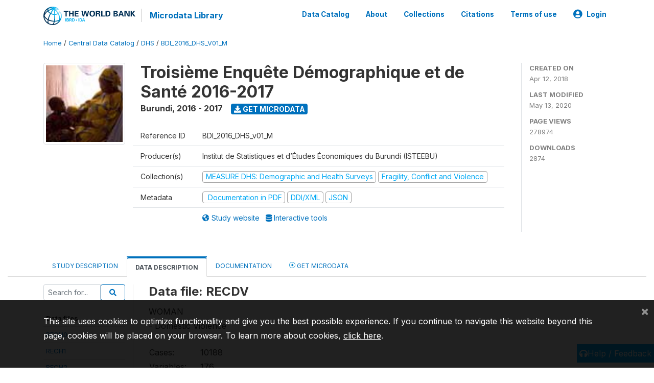

--- FILE ---
content_type: text/html; charset=UTF-8
request_url: https://microdata.worldbank.org/index.php/catalog/2991/data-dictionary/F32?file_name=RECDV
body_size: 22088
content:
<!DOCTYPE html>
<html>

<head>
    <meta charset="utf-8">
<meta http-equiv="X-UA-Compatible" content="IE=edge">
<meta name="viewport" content="width=device-width, initial-scale=1">

<title>Burundi - Troisième Enquête Démographique et de Santé 2016-2017</title>

    
    <link rel="stylesheet" href="https://cdnjs.cloudflare.com/ajax/libs/font-awesome/5.15.4/css/all.min.css" integrity="sha512-1ycn6IcaQQ40/MKBW2W4Rhis/DbILU74C1vSrLJxCq57o941Ym01SwNsOMqvEBFlcgUa6xLiPY/NS5R+E6ztJQ==" crossorigin="anonymous" referrerpolicy="no-referrer" />
    <link rel="stylesheet" href="https://stackpath.bootstrapcdn.com/bootstrap/4.1.3/css/bootstrap.min.css" integrity="sha384-MCw98/SFnGE8fJT3GXwEOngsV7Zt27NXFoaoApmYm81iuXoPkFOJwJ8ERdknLPMO" crossorigin="anonymous">
    

<link rel="stylesheet" href="https://microdata.worldbank.org/themes/nada52/css/style.css?v2023">
<link rel="stylesheet" href="https://microdata.worldbank.org/themes/nada52/css/custom.css?v2021">
<link rel="stylesheet" href="https://microdata.worldbank.org/themes/nada52/css/home.css?v03212019">
<link rel="stylesheet" href="https://microdata.worldbank.org/themes/nada52/css/variables.css?v07042021">
<link rel="stylesheet" href="https://microdata.worldbank.org/themes/nada52/css/facets.css?v062021">
<link rel="stylesheet" href="https://microdata.worldbank.org/themes/nada52/css/catalog-tab.css?v07052021">
<link rel="stylesheet" href="https://microdata.worldbank.org/themes/nada52/css/catalog-card.css?v10102021-1">
<link rel="stylesheet" href="https://microdata.worldbank.org/themes/nada52/css/filter-action-bar.css?v14052021-3">

    <script src="//code.jquery.com/jquery-3.2.1.min.js"></script>
    <script src="https://cdnjs.cloudflare.com/ajax/libs/popper.js/1.14.3/umd/popper.min.js" integrity="sha384-ZMP7rVo3mIykV+2+9J3UJ46jBk0WLaUAdn689aCwoqbBJiSnjAK/l8WvCWPIPm49" crossorigin="anonymous"></script>
    <script src="https://stackpath.bootstrapcdn.com/bootstrap/4.1.3/js/bootstrap.min.js" integrity="sha384-ChfqqxuZUCnJSK3+MXmPNIyE6ZbWh2IMqE241rYiqJxyMiZ6OW/JmZQ5stwEULTy" crossorigin="anonymous"></script>

<script type="text/javascript">
    var CI = {'base_url': 'https://microdata.worldbank.org/'};

    if (top.frames.length!=0) {
        top.location=self.document.location;
    }

    $(document).ready(function()  {
        /*global ajax error handler */
        $( document ).ajaxError(function(event, jqxhr, settings, exception) {
            if(jqxhr.status==401){
                window.location=CI.base_url+'/auth/login/?destination=catalog/';
            }
            else if (jqxhr.status>=500){
                alert(jqxhr.responseText);
            }
        });

    }); //end-document-ready

</script>



</head>

<body>

    <!-- site header -->
    <style>
.site-header .navbar-light .no-logo .navbar-brand--sitename {border:0px!important;margin-left:0px}
.site-header .navbar-light .no-logo .nada-site-title {font-size:18px;}
</style>
<header class="site-header">
    
        

    <div class="container">

        <div class="row">
            <div class="col-12">
                <nav class="navbar navbar-expand-md navbar-light rounded navbar-toggleable-md wb-navbar">

                                                            <div class="navbar-brand">
                        <a href="http://www.worldbank.org" class="g01v1-logo wb-logo">
                            <img title="The World Bank Working for a World Free of Poverty" alt="The World Bank Working for a World Free of Poverty" src="https://microdata.worldbank.org/themes/nada52/images/logo-wb-header-en.svg" class="img-responsive">
                        </a>
                        <strong><a class="nada-sitename" href="https://microdata.worldbank.org/">Microdata Library</a></strong>
                        
                    </div>
                    

                                                            

                    <button class="navbar-toggler navbar-toggler-right collapsed wb-navbar-button-toggler" type="button" data-toggle="collapse" data-target="#containerNavbar" aria-controls="containerNavbar" aria-expanded="false" aria-label="Toggle navigation">
                        <span class="navbar-toggler-icon"></span>
                    </button>

                    <!-- Start menus -->
                    <!-- Start menus -->
<div class="navbar-collapse collapse" id="containerNavbar" aria-expanded="false">
        <ul class="navbar-nav ml-auto">
                                            <li class="nav-item">
                <a   class="nav-link" href="https://microdata.worldbank.org/catalog">Data Catalog</a>
            </li>            
                                            <li class="nav-item">
                <a   class="nav-link" href="https://microdata.worldbank.org/about">About</a>
            </li>            
                                            <li class="nav-item">
                <a   class="nav-link" href="https://microdata.worldbank.org/collections">Collections</a>
            </li>            
                                            <li class="nav-item">
                <a   class="nav-link" href="https://microdata.worldbank.org/citations">Citations</a>
            </li>            
                                            <li class="nav-item">
                <a   class="nav-link" href="https://microdata.worldbank.org/terms-of-use">Terms of use</a>
            </li>            
        
        
<li class="nav-item dropdown">
                <a class="nav-link dropdown-toggle" href="" id="dropdownMenuLink" data-toggle="dropdown" aria-haspopup="true" aria-expanded="false">
                <i class="fas fa-user-circle fa-lg"></i>Login            </a>
            <div class="dropdown-menu dropdown-menu-right" aria-labelledby="dropdownMenuLink">
                <a class="dropdown-item" href="https://microdata.worldbank.org/auth/login">Login</a>
            </div>
                </li>
<!-- /row -->
    </ul>

</div>
<!-- Close Menus -->                    <!-- Close Menus -->

                </nav>
            </div>

        </div>
        <!-- /row -->

    </div>

</header>
    <!-- page body -->
    <div class="wp-page-body container-fluid page-catalog catalog-data-dictionary-F32">

        <div class="body-content-wrap theme-nada-2">

            <!--breadcrumbs -->
            <div class="container">
                                                    <ol class="breadcrumb wb-breadcrumb">
                        	    <div class="breadcrumbs" xmlns:v="http://rdf.data-vocabulary.org/#">
           <span typeof="v:Breadcrumb">
                		         <a href="https://microdata.worldbank.org//" rel="v:url" property="v:title">Home</a> /
                        
       </span>
                  <span typeof="v:Breadcrumb">
                		         <a href="https://microdata.worldbank.org//catalog" rel="v:url" property="v:title">Central Data Catalog</a> /
                        
       </span>
                  <span typeof="v:Breadcrumb">
                		         <a href="https://microdata.worldbank.org//catalog/dhs" rel="v:url" property="v:title">DHS</a> /
                        
       </span>
                  <span typeof="v:Breadcrumb">
        	         	         <a class="active" href="https://microdata.worldbank.org//catalog/2991" rel="v:url" property="v:title">BDI_2016_DHS_V01_M</a>
                        
       </span>
               </div>
                    </ol>
                            </div>
            <!-- /breadcrumbs -->

            <style>
.metadata-sidebar-container .nav .active{
	background:#e9ecef;		
}
.study-metadata-page .page-header .nav-tabs .active a {
	background: white;
	font-weight: bold;
	border-top: 2px solid #0071bc;
	border-left:1px solid gainsboro;
	border-right:1px solid gainsboro;
}

.study-info-content {
    font-size: 14px;
}

.study-subtitle{
	font-size:.7em;
	margin-bottom:10px;
}

.badge-outline{
	background:transparent;
	color:#03a9f4;
	border:1px solid #9e9e9e;
}
.study-header-right-bar span{
	display:block;
	margin-bottom:15px;
}
.study-header-right-bar{
	font-size:14px;
	color:gray;
}
.get-microdata-btn{
	font-size:14px;
}

.link-col .badge{
	font-size:14px;
	font-weight:normal;
	background:transparent;
	border:1px solid #9E9E9E;
	color:#03a9f4;
}

.link-col .badge:hover{
	background:#03a9f4;
	color:#ffffff;
}

.study-header-right-bar .stat{
	margin-bottom:10px;
	font-size:small;
}

.study-header-right-bar .stat .stat-label{
	font-weight:bold;
	text-transform:uppercase;
}

.field-metadata__table_description__ref_country .field-value,
.field-metadata__study_desc__study_info__nation .field-value{
	max-height:350px;
	overflow:auto;
}
.field-metadata__table_description__ref_country .field-value  ::-webkit-scrollbar,
.field-metadata__study_desc__study_info__nation .field-value ::-webkit-scrollbar {
  -webkit-appearance: none;
  width: 7px;
}

.field-metadata__table_description__ref_country .field-value  ::-webkit-scrollbar-thumb,
.field-metadata__study_desc__study_info__nation .field-value ::-webkit-scrollbar-thumb {
  border-radius: 4px;
  background-color: rgba(0, 0, 0, .5);
  box-shadow: 0 0 1px rgba(255, 255, 255, .5);
}
</style>


<div class="page-body-full study-metadata-page">
	<span 
		id="dataset-metadata-info" 
		data-repositoryid="dhs"
		data-id="2991"
		data-idno="BDI_2016_DHS_v01_M"
	></span>

<div class="container-fluid page-header">
<div class="container">


<div class="row study-info">
					<div class="col-md-2">
			<div class="collection-thumb-container">
				<a href="https://microdata.worldbank.org/catalog/dhs">
				<img  src="https://microdata.worldbank.org/files/dhs-icon.jpg?v=1589391742" class="mr-3 img-fluid img-thumbnail" alt="dhs" title="MEASURE DHS: Demographic and Health Surveys"/>
				</a>
			</div>		
		</div>
	
	<div class="col">
		
		<div>
		    <h1 class="mt-0 mb-1" id="dataset-title">
                <span>Troisième Enquête Démographique et de Santé 2016-2017</span>
                            </h1>
            <div class="clearfix">
		        <h6 class="sub-title float-left" id="dataset-sub-title"><span id="dataset-country">Burundi</span>, <span id="dataset-year">2016 - 2017</span></h6>
                                <a  
                    href="https://microdata.worldbank.org/catalog/2991/get-microdata" 
                    class="get-microdata-btn badge badge-primary wb-text-link-uppercase float-left ml-3" 
                    title="Get Microdata">					
                    <span class="fa fa-download"></span>
                    Get Microdata                </a>
                                
            </div>
		</div>

		<div class="row study-info-content">
		
            <div class="col pr-5">

                <div class="row mt-4 mb-2 pb-2  border-bottom">
                    <div class="col-md-2">
                        Reference ID                    </div>
                    <div class="col">
                        <div class="study-idno">
                            BDI_2016_DHS_v01_M                            
                        </div>
                    </div>
                </div>

                		
                                <div class="row mb-2 pb-2  border-bottom">
                    <div class="col-md-2">
                        Producer(s)                    </div>
                    <div class="col">
                        <div class="producers">
                            Institut de Statistiques et d’Études Économiques du Burundi (ISTEEBU)                        </div>
                    </div>
                </div>
                                
                
                 
                <div class="row  border-bottom mb-2 pb-2 mt-2">
                    <div class="col-md-2">
                        Collection(s)                    </div>
                    <div class="col">
                        <div class="collections link-col">           
                                                            <span class="collection">
                                    <a href="https://microdata.worldbank.org/collections/dhs">
                                        <span class="badge badge-primary">MEASURE DHS: Demographic and Health Surveys</span>
                                    </a>                                    
                                </span>
                                                            <span class="collection">
                                    <a href="https://microdata.worldbank.org/collections/FCV">
                                        <span class="badge badge-primary">Fragility, Conflict and Violence</span>
                                    </a>                                    
                                </span>
                                                    </div>
                    </div>
                </div>
                
                <div class="row border-bottom mb-2 pb-2 mt-2">
                    <div class="col-md-2">
                        Metadata                    </div>
                    <div class="col">
                        <div class="metadata">
                            <!--metadata-->
                            <span class="mr-2 link-col">
                                                                                                    <a class="download" 
                                       href="https://microdata.worldbank.org/catalog/2991/pdf-documentation" 
                                       title="Documentation in PDF"
                                       data-filename="ddi-documentation-english_microdata-2991.pdf"
                                       data-dctype="report"
                                       data-isurl="0"
                                       data-extension="pdf"
                                       data-sid="2991">
                                        <span class="badge badge-success"><i class="fa fa-file-pdf-o" aria-hidden="true"> </i> Documentation in PDF</span>
                                    </a>
                                                            
                                                                    <a class="download" 
                                       href="https://microdata.worldbank.org/metadata/export/2991/ddi" 
                                       title="DDI Codebook (2.5)"
                                       data-filename="metadata-2991.xml"
                                       data-dctype="metadata"
                                       data-isurl="0"
                                       data-extension="xml"
                                       data-sid="2991">
                                        <span class="badge badge-primary"> DDI/XML</span>
                                    </a>
                                
                                <a class="download" 
                                   href="https://microdata.worldbank.org/metadata/export/2991/json" 
                                   title="JSON"
                                   data-filename="metadata-2991.json"
                                   data-dctype="metadata"
                                   data-isurl="0"
                                   data-extension="json"
                                   data-sid="2991">
                                    <span class="badge badge-info">JSON</span>
                                </a>
                            </span>	
                            <!--end-metadata-->
                        </div>
                    </div>
                </div>

                                <div class="row mb-2 pb-2 mt-2">
                    <div class="col-md-2">
                        
                    </div>
                    <div class="col">
                        <div class="study-links link-col">
                            						
                                <a  target="_blank" href="https://dhsprogram.com/what-we-do/survey/survey-display-463.cfm" title="Study website (with all available documentation)">
                                    <span class="mr-2">
                                        <i class="fa fa-globe-americas" aria-hidden="true"> </i> Study website                                    </span>
                                </a>
                            
                                                            <a target="_blank"  href="https://www.statcompiler.com/en/" title="Interactive tools">
                                    <span>
                                        <i class="fa fa-database" aria-hidden="true"> </i> Interactive tools                                    </span>
                                </a>
                                                    </div>
                    </div>
                </div>
                
                	    </div>
	
	</div>

	</div>

    <div class="col-md-2 border-left">
		<!--right-->
		<div class="study-header-right-bar">
				<div class="stat">
					<div class="stat-label">Created on </div>
					<div class="stat-value">Apr 12, 2018</div>
				</div>

				<div class="stat">
					<div class="stat-label">Last modified </div>
					<div class="stat-value">May 13, 2020</div>
				</div>
				
									<div class="stat">
						<div class="stat-label">Page views </div>
						<div class="stat-value">278974</div>
					</div>
				
									<div class="stat">
						<div class="stat-label">Downloads </div>
						<div class="stat-value">2874</div>
					</div>				
						</div>		
		<!--end-right-->
	</div>

</div>




<!-- Nav tabs -->
<ul class="nav nav-tabs wb-nav-tab-space flex-wrap" role="tablist">
								<li class="nav-item tab-description "  >
				<a href="https://microdata.worldbank.org/catalog/2991/study-description" class="nav-link wb-nav-link wb-text-link-uppercase " role="tab"  data-id="related-materials" >Study Description</a>
			</li>
										<li class="nav-item tab-data_dictionary active"  >
				<a href="https://microdata.worldbank.org/catalog/2991/data-dictionary" class="nav-link wb-nav-link wb-text-link-uppercase active" role="tab"  data-id="related-materials" >Data Description</a>
			</li>
										<li class="nav-item tab-related_materials "  >
				<a href="https://microdata.worldbank.org/catalog/2991/related-materials" class="nav-link wb-nav-link wb-text-link-uppercase " role="tab"  data-id="related-materials" >Documentation</a>
			</li>
										<li class="nav-item nav-item-get-microdata tab-get_microdata " >
				<a href="https://microdata.worldbank.org/catalog/2991/get-microdata" class="nav-link wb-nav-link wb-text-link-uppercase " role="tab" data-id="related-materials" >
					<span class="get-microdata icon-da-remote"></span> Get Microdata				</a>
			</li>                            
										
	<!--review-->
	</ul>
<!-- end nav tabs -->
</div>
</div>



<div class="container study-metadata-body-content " >


<!-- tabs -->
<div id="tabs" class="study-metadata ui-tabs ui-widget ui-widget-content ui-corner-all study-tabs" >	
  
  <div id="tabs-1" aria-labelledby="ui-id-1" class="ui-tabs-panel ui-widget-content ui-corner-bottom" role="tabpanel" >
  	
        <div class="tab-body-no-sidebar-x"><style>
    .data-file-bg1 tr,.data-file-bg1 td {vertical-align: top;}
    .data-file-bg1 .col-1{width:100px;}
    .data-file-bg1 {margin-bottom:20px;}
    .var-info-panel{display:none;}
    .table-variable-list td{
        cursor:pointer;
    }
    
    .nada-list-group-item {
        position: relative;
        display: block;
        padding: 10px 15px;
        margin-bottom: -1px;
        background-color: #fff;
        border: 1px solid #ddd;
        border-left:0px;
        border-right:0px;
        font-size: small;
        border-bottom: 1px solid gainsboro;
        word-wrap: break-word;
        padding: 5px;
        padding-right: 10px;

    }

    .nada-list-group-title{
        font-weight:bold;
        border-top:0px;
    }

    .variable-groups-sidebar
    .nada-list-vgroup {
        padding-inline-start: 0px;
        font-size:small;
        list-style-type: none;
    }

    .nada-list-vgroup {
        list-style-type: none;
    }

    .nada-list-subgroup{
        padding-left:10px;
    }
    
    .table-variable-list .var-breadcrumb{
        display:none;
    }

    .nada-list-subgroup .nada-list-vgroup-item {
        padding-left: 24px;
        position: relative;
        list-style:none;
    }

    .nada-list-subgroup .nada-list-vgroup-item:before {
        position: absolute;
        font-family: 'FontAwesome';
        top: 0;
        left: 10px;
        content: "\f105";
    }

    .var-id {
        word-break: break-word!important;
        overflow-wrap: break-word!important;
    }

</style>

<div class="row">

    <div class="col-sm-2 col-md-2 col-lg-2 tab-sidebar hidden-sm-down sidebar-files">       

        <form method="get" action="https://microdata.worldbank.org/catalog/2991/search" class="dictionary-search">
        <div class="input-group input-group-sm">            
            <input type="text" name="vk" class="form-control" placeholder="Search for...">
            <span class="input-group-btn">
                <button class="btn btn-outline-primary btn-sm" type="submit"><i class="fa fa-search"></i></button>
            </span>
        </div>
        </form>
        
        <ul class="nada-list-group">
            <li class="nada-list-group-item nada-list-group-title">Data files</li>
                            <li class="nada-list-group-item">
                    <a href="https://microdata.worldbank.org/catalog/2991/data-dictionary/F1?file_name=RECH0">RECH0</a>
                </li>
                            <li class="nada-list-group-item">
                    <a href="https://microdata.worldbank.org/catalog/2991/data-dictionary/F2?file_name=RECH1">RECH1</a>
                </li>
                            <li class="nada-list-group-item">
                    <a href="https://microdata.worldbank.org/catalog/2991/data-dictionary/F3?file_name=RECH2">RECH2</a>
                </li>
                            <li class="nada-list-group-item">
                    <a href="https://microdata.worldbank.org/catalog/2991/data-dictionary/F4?file_name=RECH3">RECH3</a>
                </li>
                            <li class="nada-list-group-item">
                    <a href="https://microdata.worldbank.org/catalog/2991/data-dictionary/F5?file_name=RECH4">RECH4</a>
                </li>
                            <li class="nada-list-group-item">
                    <a href="https://microdata.worldbank.org/catalog/2991/data-dictionary/F6?file_name=RECH5">RECH5</a>
                </li>
                            <li class="nada-list-group-item">
                    <a href="https://microdata.worldbank.org/catalog/2991/data-dictionary/F7?file_name=RECH6">RECH6</a>
                </li>
                            <li class="nada-list-group-item">
                    <a href="https://microdata.worldbank.org/catalog/2991/data-dictionary/F8?file_name=RECHMA">RECHMA</a>
                </li>
                            <li class="nada-list-group-item">
                    <a href="https://microdata.worldbank.org/catalog/2991/data-dictionary/F9?file_name=RECHMH">RECHMH</a>
                </li>
                            <li class="nada-list-group-item">
                    <a href="https://microdata.worldbank.org/catalog/2991/data-dictionary/F10?file_name=RECHML">RECHML</a>
                </li>
                            <li class="nada-list-group-item">
                    <a href="https://microdata.worldbank.org/catalog/2991/data-dictionary/F11?file_name=REC01">REC01</a>
                </li>
                            <li class="nada-list-group-item">
                    <a href="https://microdata.worldbank.org/catalog/2991/data-dictionary/F12?file_name=REC11">REC11</a>
                </li>
                            <li class="nada-list-group-item">
                    <a href="https://microdata.worldbank.org/catalog/2991/data-dictionary/F13?file_name=REC21">REC21</a>
                </li>
                            <li class="nada-list-group-item">
                    <a href="https://microdata.worldbank.org/catalog/2991/data-dictionary/F14?file_name=REC22">REC22</a>
                </li>
                            <li class="nada-list-group-item">
                    <a href="https://microdata.worldbank.org/catalog/2991/data-dictionary/F15?file_name=REC31">REC31</a>
                </li>
                            <li class="nada-list-group-item">
                    <a href="https://microdata.worldbank.org/catalog/2991/data-dictionary/F16?file_name=REC32">REC32</a>
                </li>
                            <li class="nada-list-group-item">
                    <a href="https://microdata.worldbank.org/catalog/2991/data-dictionary/F17?file_name=REC41">REC41</a>
                </li>
                            <li class="nada-list-group-item">
                    <a href="https://microdata.worldbank.org/catalog/2991/data-dictionary/F18?file_name=REC42">REC42</a>
                </li>
                            <li class="nada-list-group-item">
                    <a href="https://microdata.worldbank.org/catalog/2991/data-dictionary/F19?file_name=REC43">REC43</a>
                </li>
                            <li class="nada-list-group-item">
                    <a href="https://microdata.worldbank.org/catalog/2991/data-dictionary/F20?file_name=REC4A">REC4A</a>
                </li>
                            <li class="nada-list-group-item">
                    <a href="https://microdata.worldbank.org/catalog/2991/data-dictionary/F21?file_name=REC44">REC44</a>
                </li>
                            <li class="nada-list-group-item">
                    <a href="https://microdata.worldbank.org/catalog/2991/data-dictionary/F22?file_name=REC51">REC51</a>
                </li>
                            <li class="nada-list-group-item">
                    <a href="https://microdata.worldbank.org/catalog/2991/data-dictionary/F23?file_name=REC61">REC61</a>
                </li>
                            <li class="nada-list-group-item">
                    <a href="https://microdata.worldbank.org/catalog/2991/data-dictionary/F24?file_name=REC71">REC71</a>
                </li>
                            <li class="nada-list-group-item">
                    <a href="https://microdata.worldbank.org/catalog/2991/data-dictionary/F25?file_name=REC75">REC75</a>
                </li>
                            <li class="nada-list-group-item">
                    <a href="https://microdata.worldbank.org/catalog/2991/data-dictionary/F26?file_name=REC80">REC80</a>
                </li>
                            <li class="nada-list-group-item">
                    <a href="https://microdata.worldbank.org/catalog/2991/data-dictionary/F27?file_name=REC81">REC81</a>
                </li>
                            <li class="nada-list-group-item">
                    <a href="https://microdata.worldbank.org/catalog/2991/data-dictionary/F28?file_name=REC82">REC82</a>
                </li>
                            <li class="nada-list-group-item">
                    <a href="https://microdata.worldbank.org/catalog/2991/data-dictionary/F29?file_name=REC83">REC83</a>
                </li>
                            <li class="nada-list-group-item">
                    <a href="https://microdata.worldbank.org/catalog/2991/data-dictionary/F30?file_name=REC84">REC84</a>
                </li>
                            <li class="nada-list-group-item">
                    <a href="https://microdata.worldbank.org/catalog/2991/data-dictionary/F31?file_name=RECML">RECML</a>
                </li>
                            <li class="nada-list-group-item">
                    <a href="https://microdata.worldbank.org/catalog/2991/data-dictionary/F32?file_name=RECDV">RECDV</a>
                </li>
                            <li class="nada-list-group-item">
                    <a href="https://microdata.worldbank.org/catalog/2991/data-dictionary/F33?file_name=REC91">REC91</a>
                </li>
                            <li class="nada-list-group-item">
                    <a href="https://microdata.worldbank.org/catalog/2991/data-dictionary/F34?file_name=REC94">REC94</a>
                </li>
                            <li class="nada-list-group-item">
                    <a href="https://microdata.worldbank.org/catalog/2991/data-dictionary/F35?file_name=REC95">REC95</a>
                </li>
                            <li class="nada-list-group-item">
                    <a href="https://microdata.worldbank.org/catalog/2991/data-dictionary/F36?file_name=MREC01">MREC01</a>
                </li>
                            <li class="nada-list-group-item">
                    <a href="https://microdata.worldbank.org/catalog/2991/data-dictionary/F37?file_name=MREC11">MREC11</a>
                </li>
                            <li class="nada-list-group-item">
                    <a href="https://microdata.worldbank.org/catalog/2991/data-dictionary/F38?file_name=MREC22">MREC22</a>
                </li>
                            <li class="nada-list-group-item">
                    <a href="https://microdata.worldbank.org/catalog/2991/data-dictionary/F39?file_name=MREC31">MREC31</a>
                </li>
                            <li class="nada-list-group-item">
                    <a href="https://microdata.worldbank.org/catalog/2991/data-dictionary/F40?file_name=MREC32">MREC32</a>
                </li>
                            <li class="nada-list-group-item">
                    <a href="https://microdata.worldbank.org/catalog/2991/data-dictionary/F41?file_name=MREC41">MREC41</a>
                </li>
                            <li class="nada-list-group-item">
                    <a href="https://microdata.worldbank.org/catalog/2991/data-dictionary/F42?file_name=MREC51">MREC51</a>
                </li>
                            <li class="nada-list-group-item">
                    <a href="https://microdata.worldbank.org/catalog/2991/data-dictionary/F43?file_name=MREC61">MREC61</a>
                </li>
                            <li class="nada-list-group-item">
                    <a href="https://microdata.worldbank.org/catalog/2991/data-dictionary/F44?file_name=MREC71">MREC71</a>
                </li>
                            <li class="nada-list-group-item">
                    <a href="https://microdata.worldbank.org/catalog/2991/data-dictionary/F45?file_name=MREC75">MREC75</a>
                </li>
                            <li class="nada-list-group-item">
                    <a href="https://microdata.worldbank.org/catalog/2991/data-dictionary/F46?file_name=MREC80">MREC80</a>
                </li>
                            <li class="nada-list-group-item">
                    <a href="https://microdata.worldbank.org/catalog/2991/data-dictionary/F47?file_name=MREC91">MREC91</a>
                </li>
                            <li class="nada-list-group-item">
                    <a href="https://microdata.worldbank.org/catalog/2991/data-dictionary/F48?file_name=MRECDV">MRECDV</a>
                </li>
                            <li class="nada-list-group-item">
                    <a href="https://microdata.worldbank.org/catalog/2991/data-dictionary/F49?file_name=FWRECORD">FWRECORD</a>
                </li>
                    </ul>

        
    </div>

    <div class="col-sm-10 col-md-10 col-lg-10 wb-border-left tab-body body-files">

        <div class="container-fluid" id="datafile-container">        
            <h4>Data file: RECDV</h4>
            
                            <p>WOMAN<br />
- Domestic Violence</p>
                    
            <table class="data-file-bg1">
                                <tr>
                    <td style="width:100px;">Cases: </td>
                    <td>10188</td>
                </tr>
                                
                                <tr>
                    <td>Variables: </td>
                    <td>176</td>
                </tr>
                
                
                
            </table>
            
        </div>

        
        <div class="container-fluid variables-container" id="variables-container">
            <h4>Variables</h4>
            
                        <div class="container-fluid table-variable-list data-dictionary ">
                                                        <div class="row var-row " >
                    <div class="icon-toggle"><i class="collapased_ fa fa-angle-down" aria-hidden="true"></i><i class="expanded_ fa fa-angle-up" aria-hidden="true"></i></div>            
                        <div class="col-md-3">
                            <div class="var-td p-1">
                            <a class="var-id text-break" id="e1e35d62e770df84f0288db31f8c235d" href="https://microdata.worldbank.org/catalog/2991/variable/F32/V1786?name=hhid">hhid</a>
                            </div>
                        </div>
                        <div class="col">
                            <div class="p-1 pr-3">
                                <a class="var-id" id="e1e35d62e770df84f0288db31f8c235d" href="https://microdata.worldbank.org/catalog/2991/variable/F32/V1786?name=hhid">
                                    Case Identification                                </a>
                            </div>                            
                        </div>                    
                    </div>
                    <div class="row var-info-panel" id="pnl-e1e35d62e770df84f0288db31f8c235d">
                        <div class="panel-td p-4"></div>
                    </div>                
                                                        <div class="row var-row " >
                    <div class="icon-toggle"><i class="collapased_ fa fa-angle-down" aria-hidden="true"></i><i class="expanded_ fa fa-angle-up" aria-hidden="true"></i></div>            
                        <div class="col-md-3">
                            <div class="var-td p-1">
                            <a class="var-id text-break" id="fa969f13f61ace49899484320757aadc" href="https://microdata.worldbank.org/catalog/2991/variable/F32/V1787?name=caseid">caseid</a>
                            </div>
                        </div>
                        <div class="col">
                            <div class="p-1 pr-3">
                                <a class="var-id" id="fa969f13f61ace49899484320757aadc" href="https://microdata.worldbank.org/catalog/2991/variable/F32/V1787?name=caseid">
                                    Case Identification                                </a>
                            </div>                            
                        </div>                    
                    </div>
                    <div class="row var-info-panel" id="pnl-fa969f13f61ace49899484320757aadc">
                        <div class="panel-td p-4"></div>
                    </div>                
                                                        <div class="row var-row " >
                    <div class="icon-toggle"><i class="collapased_ fa fa-angle-down" aria-hidden="true"></i><i class="expanded_ fa fa-angle-up" aria-hidden="true"></i></div>            
                        <div class="col-md-3">
                            <div class="var-td p-1">
                            <a class="var-id text-break" id="df5f270cb25a34ab8d32ee47ef18a9a9" href="https://microdata.worldbank.org/catalog/2991/variable/F32/V1788?name=d005">d005</a>
                            </div>
                        </div>
                        <div class="col">
                            <div class="p-1 pr-3">
                                <a class="var-id" id="df5f270cb25a34ab8d32ee47ef18a9a9" href="https://microdata.worldbank.org/catalog/2991/variable/F32/V1788?name=d005">
                                    Weight for Domestic Violence (6 decimals)                                </a>
                            </div>                            
                        </div>                    
                    </div>
                    <div class="row var-info-panel" id="pnl-df5f270cb25a34ab8d32ee47ef18a9a9">
                        <div class="panel-td p-4"></div>
                    </div>                
                                                        <div class="row var-row " >
                    <div class="icon-toggle"><i class="collapased_ fa fa-angle-down" aria-hidden="true"></i><i class="expanded_ fa fa-angle-up" aria-hidden="true"></i></div>            
                        <div class="col-md-3">
                            <div class="var-td p-1">
                            <a class="var-id text-break" id="cb6564764be6aec9ceed62b6c35cf50e" href="https://microdata.worldbank.org/catalog/2991/variable/F32/V1789?name=d101a">d101a</a>
                            </div>
                        </div>
                        <div class="col">
                            <div class="p-1 pr-3">
                                <a class="var-id" id="cb6564764be6aec9ceed62b6c35cf50e" href="https://microdata.worldbank.org/catalog/2991/variable/F32/V1789?name=d101a">
                                    Husband/partner jealous if respondent talks with other men                                </a>
                            </div>                            
                        </div>                    
                    </div>
                    <div class="row var-info-panel" id="pnl-cb6564764be6aec9ceed62b6c35cf50e">
                        <div class="panel-td p-4"></div>
                    </div>                
                                                        <div class="row var-row " >
                    <div class="icon-toggle"><i class="collapased_ fa fa-angle-down" aria-hidden="true"></i><i class="expanded_ fa fa-angle-up" aria-hidden="true"></i></div>            
                        <div class="col-md-3">
                            <div class="var-td p-1">
                            <a class="var-id text-break" id="cdd0b91d5042d93a926703e7dc3298aa" href="https://microdata.worldbank.org/catalog/2991/variable/F32/V1790?name=d101b">d101b</a>
                            </div>
                        </div>
                        <div class="col">
                            <div class="p-1 pr-3">
                                <a class="var-id" id="cdd0b91d5042d93a926703e7dc3298aa" href="https://microdata.worldbank.org/catalog/2991/variable/F32/V1790?name=d101b">
                                    Husband/partner accuses respondent of unfaithfulness                                </a>
                            </div>                            
                        </div>                    
                    </div>
                    <div class="row var-info-panel" id="pnl-cdd0b91d5042d93a926703e7dc3298aa">
                        <div class="panel-td p-4"></div>
                    </div>                
                                                        <div class="row var-row " >
                    <div class="icon-toggle"><i class="collapased_ fa fa-angle-down" aria-hidden="true"></i><i class="expanded_ fa fa-angle-up" aria-hidden="true"></i></div>            
                        <div class="col-md-3">
                            <div class="var-td p-1">
                            <a class="var-id text-break" id="bbe353bf35183fa39a29253bd60c5df4" href="https://microdata.worldbank.org/catalog/2991/variable/F32/V1791?name=d101c">d101c</a>
                            </div>
                        </div>
                        <div class="col">
                            <div class="p-1 pr-3">
                                <a class="var-id" id="bbe353bf35183fa39a29253bd60c5df4" href="https://microdata.worldbank.org/catalog/2991/variable/F32/V1791?name=d101c">
                                    Husband/partner does not permit respondent to meet female friends                                </a>
                            </div>                            
                        </div>                    
                    </div>
                    <div class="row var-info-panel" id="pnl-bbe353bf35183fa39a29253bd60c5df4">
                        <div class="panel-td p-4"></div>
                    </div>                
                                                        <div class="row var-row " >
                    <div class="icon-toggle"><i class="collapased_ fa fa-angle-down" aria-hidden="true"></i><i class="expanded_ fa fa-angle-up" aria-hidden="true"></i></div>            
                        <div class="col-md-3">
                            <div class="var-td p-1">
                            <a class="var-id text-break" id="6336083fa1804abe257f6a337b8e6f12" href="https://microdata.worldbank.org/catalog/2991/variable/F32/V1792?name=d101d">d101d</a>
                            </div>
                        </div>
                        <div class="col">
                            <div class="p-1 pr-3">
                                <a class="var-id" id="6336083fa1804abe257f6a337b8e6f12" href="https://microdata.worldbank.org/catalog/2991/variable/F32/V1792?name=d101d">
                                    Husband/partner tries to limit respondent&#039;s contact with family                                </a>
                            </div>                            
                        </div>                    
                    </div>
                    <div class="row var-info-panel" id="pnl-6336083fa1804abe257f6a337b8e6f12">
                        <div class="panel-td p-4"></div>
                    </div>                
                                                        <div class="row var-row " >
                    <div class="icon-toggle"><i class="collapased_ fa fa-angle-down" aria-hidden="true"></i><i class="expanded_ fa fa-angle-up" aria-hidden="true"></i></div>            
                        <div class="col-md-3">
                            <div class="var-td p-1">
                            <a class="var-id text-break" id="3fb11d60a015a813440998c765f7a297" href="https://microdata.worldbank.org/catalog/2991/variable/F32/V1793?name=d101e">d101e</a>
                            </div>
                        </div>
                        <div class="col">
                            <div class="p-1 pr-3">
                                <a class="var-id" id="3fb11d60a015a813440998c765f7a297" href="https://microdata.worldbank.org/catalog/2991/variable/F32/V1793?name=d101e">
                                    Husband/partner insists on knowing where respondent is                                </a>
                            </div>                            
                        </div>                    
                    </div>
                    <div class="row var-info-panel" id="pnl-3fb11d60a015a813440998c765f7a297">
                        <div class="panel-td p-4"></div>
                    </div>                
                                                        <div class="row var-row " >
                    <div class="icon-toggle"><i class="collapased_ fa fa-angle-down" aria-hidden="true"></i><i class="expanded_ fa fa-angle-up" aria-hidden="true"></i></div>            
                        <div class="col-md-3">
                            <div class="var-td p-1">
                            <a class="var-id text-break" id="a396e63fc8997733293034f84d58b905" href="https://microdata.worldbank.org/catalog/2991/variable/F32/V1794?name=d101f">d101f</a>
                            </div>
                        </div>
                        <div class="col">
                            <div class="p-1 pr-3">
                                <a class="var-id" id="a396e63fc8997733293034f84d58b905" href="https://microdata.worldbank.org/catalog/2991/variable/F32/V1794?name=d101f">
                                    NA - Husband/partner doesn&#039;t trust respondent with money                                </a>
                            </div>                            
                        </div>                    
                    </div>
                    <div class="row var-info-panel" id="pnl-a396e63fc8997733293034f84d58b905">
                        <div class="panel-td p-4"></div>
                    </div>                
                                                        <div class="row var-row " >
                    <div class="icon-toggle"><i class="collapased_ fa fa-angle-down" aria-hidden="true"></i><i class="expanded_ fa fa-angle-up" aria-hidden="true"></i></div>            
                        <div class="col-md-3">
                            <div class="var-td p-1">
                            <a class="var-id text-break" id="c01056511c8294f65faf63501a802a91" href="https://microdata.worldbank.org/catalog/2991/variable/F32/V1795?name=d101g">d101g</a>
                            </div>
                        </div>
                        <div class="col">
                            <div class="p-1 pr-3">
                                <a class="var-id" id="c01056511c8294f65faf63501a802a91" href="https://microdata.worldbank.org/catalog/2991/variable/F32/V1795?name=d101g">
                                    NA - CS control issue                                </a>
                            </div>                            
                        </div>                    
                    </div>
                    <div class="row var-info-panel" id="pnl-c01056511c8294f65faf63501a802a91">
                        <div class="panel-td p-4"></div>
                    </div>                
                                                        <div class="row var-row " >
                    <div class="icon-toggle"><i class="collapased_ fa fa-angle-down" aria-hidden="true"></i><i class="expanded_ fa fa-angle-up" aria-hidden="true"></i></div>            
                        <div class="col-md-3">
                            <div class="var-td p-1">
                            <a class="var-id text-break" id="4926865f292cea56fa4f884a4ae161bb" href="https://microdata.worldbank.org/catalog/2991/variable/F32/V1796?name=d101h">d101h</a>
                            </div>
                        </div>
                        <div class="col">
                            <div class="p-1 pr-3">
                                <a class="var-id" id="4926865f292cea56fa4f884a4ae161bb" href="https://microdata.worldbank.org/catalog/2991/variable/F32/V1796?name=d101h">
                                    NA - CS control issue                                </a>
                            </div>                            
                        </div>                    
                    </div>
                    <div class="row var-info-panel" id="pnl-4926865f292cea56fa4f884a4ae161bb">
                        <div class="panel-td p-4"></div>
                    </div>                
                                                        <div class="row var-row " >
                    <div class="icon-toggle"><i class="collapased_ fa fa-angle-down" aria-hidden="true"></i><i class="expanded_ fa fa-angle-up" aria-hidden="true"></i></div>            
                        <div class="col-md-3">
                            <div class="var-td p-1">
                            <a class="var-id text-break" id="ced104da51f14cb7ca0723d67bd1484d" href="https://microdata.worldbank.org/catalog/2991/variable/F32/V1797?name=d101i">d101i</a>
                            </div>
                        </div>
                        <div class="col">
                            <div class="p-1 pr-3">
                                <a class="var-id" id="ced104da51f14cb7ca0723d67bd1484d" href="https://microdata.worldbank.org/catalog/2991/variable/F32/V1797?name=d101i">
                                    NA - CS control issue                                </a>
                            </div>                            
                        </div>                    
                    </div>
                    <div class="row var-info-panel" id="pnl-ced104da51f14cb7ca0723d67bd1484d">
                        <div class="panel-td p-4"></div>
                    </div>                
                                                        <div class="row var-row " >
                    <div class="icon-toggle"><i class="collapased_ fa fa-angle-down" aria-hidden="true"></i><i class="expanded_ fa fa-angle-up" aria-hidden="true"></i></div>            
                        <div class="col-md-3">
                            <div class="var-td p-1">
                            <a class="var-id text-break" id="db6c4e1ef61cff85e0b96a5104ed0894" href="https://microdata.worldbank.org/catalog/2991/variable/F32/V1798?name=d101j">d101j</a>
                            </div>
                        </div>
                        <div class="col">
                            <div class="p-1 pr-3">
                                <a class="var-id" id="db6c4e1ef61cff85e0b96a5104ed0894" href="https://microdata.worldbank.org/catalog/2991/variable/F32/V1798?name=d101j">
                                    NA - CS control issue                                </a>
                            </div>                            
                        </div>                    
                    </div>
                    <div class="row var-info-panel" id="pnl-db6c4e1ef61cff85e0b96a5104ed0894">
                        <div class="panel-td p-4"></div>
                    </div>                
                                                        <div class="row var-row " >
                    <div class="icon-toggle"><i class="collapased_ fa fa-angle-down" aria-hidden="true"></i><i class="expanded_ fa fa-angle-up" aria-hidden="true"></i></div>            
                        <div class="col-md-3">
                            <div class="var-td p-1">
                            <a class="var-id text-break" id="e4b50cd71c8182eaffcc61b321cd257b" href="https://microdata.worldbank.org/catalog/2991/variable/F32/V1799?name=d102">d102</a>
                            </div>
                        </div>
                        <div class="col">
                            <div class="p-1 pr-3">
                                <a class="var-id" id="e4b50cd71c8182eaffcc61b321cd257b" href="https://microdata.worldbank.org/catalog/2991/variable/F32/V1799?name=d102">
                                    Number of control issues answered &#039;Yes&#039;  (D101x = 1)***                                </a>
                            </div>                            
                        </div>                    
                    </div>
                    <div class="row var-info-panel" id="pnl-e4b50cd71c8182eaffcc61b321cd257b">
                        <div class="panel-td p-4"></div>
                    </div>                
                                                        <div class="row var-row " >
                    <div class="icon-toggle"><i class="collapased_ fa fa-angle-down" aria-hidden="true"></i><i class="expanded_ fa fa-angle-up" aria-hidden="true"></i></div>            
                        <div class="col-md-3">
                            <div class="var-td p-1">
                            <a class="var-id text-break" id="97c52b47074a46d5c53d5a81eaf45fe8" href="https://microdata.worldbank.org/catalog/2991/variable/F32/V1800?name=d103a">d103a</a>
                            </div>
                        </div>
                        <div class="col">
                            <div class="p-1 pr-3">
                                <a class="var-id" id="97c52b47074a46d5c53d5a81eaf45fe8" href="https://microdata.worldbank.org/catalog/2991/variable/F32/V1800?name=d103a">
                                    Ever been humiliated by husband/partner                                </a>
                            </div>                            
                        </div>                    
                    </div>
                    <div class="row var-info-panel" id="pnl-97c52b47074a46d5c53d5a81eaf45fe8">
                        <div class="panel-td p-4"></div>
                    </div>                
                                                        <div class="row var-row " >
                    <div class="icon-toggle"><i class="collapased_ fa fa-angle-down" aria-hidden="true"></i><i class="expanded_ fa fa-angle-up" aria-hidden="true"></i></div>            
                        <div class="col-md-3">
                            <div class="var-td p-1">
                            <a class="var-id text-break" id="5bdf150a3b8f9cd734c8ab49f76d7b32" href="https://microdata.worldbank.org/catalog/2991/variable/F32/V1801?name=d103b">d103b</a>
                            </div>
                        </div>
                        <div class="col">
                            <div class="p-1 pr-3">
                                <a class="var-id" id="5bdf150a3b8f9cd734c8ab49f76d7b32" href="https://microdata.worldbank.org/catalog/2991/variable/F32/V1801?name=d103b">
                                    Ever been threatened with harm by husband/partner                                </a>
                            </div>                            
                        </div>                    
                    </div>
                    <div class="row var-info-panel" id="pnl-5bdf150a3b8f9cd734c8ab49f76d7b32">
                        <div class="panel-td p-4"></div>
                    </div>                
                                                        <div class="row var-row " >
                    <div class="icon-toggle"><i class="collapased_ fa fa-angle-down" aria-hidden="true"></i><i class="expanded_ fa fa-angle-up" aria-hidden="true"></i></div>            
                        <div class="col-md-3">
                            <div class="var-td p-1">
                            <a class="var-id text-break" id="ee9b938e6995789c081cb741d98c622d" href="https://microdata.worldbank.org/catalog/2991/variable/F32/V1802?name=d103c">d103c</a>
                            </div>
                        </div>
                        <div class="col">
                            <div class="p-1 pr-3">
                                <a class="var-id" id="ee9b938e6995789c081cb741d98c622d" href="https://microdata.worldbank.org/catalog/2991/variable/F32/V1802?name=d103c">
                                    Ever been insulted or made to feel bad by husband/partner                                </a>
                            </div>                            
                        </div>                    
                    </div>
                    <div class="row var-info-panel" id="pnl-ee9b938e6995789c081cb741d98c622d">
                        <div class="panel-td p-4"></div>
                    </div>                
                                                        <div class="row var-row " >
                    <div class="icon-toggle"><i class="collapased_ fa fa-angle-down" aria-hidden="true"></i><i class="expanded_ fa fa-angle-up" aria-hidden="true"></i></div>            
                        <div class="col-md-3">
                            <div class="var-td p-1">
                            <a class="var-id text-break" id="f966601a0d114289cde584daced46ccf" href="https://microdata.worldbank.org/catalog/2991/variable/F32/V1803?name=d103d">d103d</a>
                            </div>
                        </div>
                        <div class="col">
                            <div class="p-1 pr-3">
                                <a class="var-id" id="f966601a0d114289cde584daced46ccf" href="https://microdata.worldbank.org/catalog/2991/variable/F32/V1803?name=d103d">
                                    NA - Ever CS emotional abuse by husband/partner                                </a>
                            </div>                            
                        </div>                    
                    </div>
                    <div class="row var-info-panel" id="pnl-f966601a0d114289cde584daced46ccf">
                        <div class="panel-td p-4"></div>
                    </div>                
                                                        <div class="row var-row " >
                    <div class="icon-toggle"><i class="collapased_ fa fa-angle-down" aria-hidden="true"></i><i class="expanded_ fa fa-angle-up" aria-hidden="true"></i></div>            
                        <div class="col-md-3">
                            <div class="var-td p-1">
                            <a class="var-id text-break" id="f29528d155d7669595e877bb2ecb03de" href="https://microdata.worldbank.org/catalog/2991/variable/F32/V1804?name=d103e">d103e</a>
                            </div>
                        </div>
                        <div class="col">
                            <div class="p-1 pr-3">
                                <a class="var-id" id="f29528d155d7669595e877bb2ecb03de" href="https://microdata.worldbank.org/catalog/2991/variable/F32/V1804?name=d103e">
                                    NA - Ever CS emotional abuse by husband/partner                                </a>
                            </div>                            
                        </div>                    
                    </div>
                    <div class="row var-info-panel" id="pnl-f29528d155d7669595e877bb2ecb03de">
                        <div class="panel-td p-4"></div>
                    </div>                
                                                        <div class="row var-row " >
                    <div class="icon-toggle"><i class="collapased_ fa fa-angle-down" aria-hidden="true"></i><i class="expanded_ fa fa-angle-up" aria-hidden="true"></i></div>            
                        <div class="col-md-3">
                            <div class="var-td p-1">
                            <a class="var-id text-break" id="c33fe11ad020348b1b6b2addb6c58ea9" href="https://microdata.worldbank.org/catalog/2991/variable/F32/V1805?name=d103f">d103f</a>
                            </div>
                        </div>
                        <div class="col">
                            <div class="p-1 pr-3">
                                <a class="var-id" id="c33fe11ad020348b1b6b2addb6c58ea9" href="https://microdata.worldbank.org/catalog/2991/variable/F32/V1805?name=d103f">
                                    NA - Ever CS emotional abuse by husband/partner                                </a>
                            </div>                            
                        </div>                    
                    </div>
                    <div class="row var-info-panel" id="pnl-c33fe11ad020348b1b6b2addb6c58ea9">
                        <div class="panel-td p-4"></div>
                    </div>                
                                                        <div class="row var-row " >
                    <div class="icon-toggle"><i class="collapased_ fa fa-angle-down" aria-hidden="true"></i><i class="expanded_ fa fa-angle-up" aria-hidden="true"></i></div>            
                        <div class="col-md-3">
                            <div class="var-td p-1">
                            <a class="var-id text-break" id="0bd587ff7df029bc065a5c865e8714ea" href="https://microdata.worldbank.org/catalog/2991/variable/F32/V1806?name=d104">d104</a>
                            </div>
                        </div>
                        <div class="col">
                            <div class="p-1 pr-3">
                                <a class="var-id" id="0bd587ff7df029bc065a5c865e8714ea" href="https://microdata.worldbank.org/catalog/2991/variable/F32/V1806?name=d104">
                                    Experienced any emotional violence (D103x series)***                                </a>
                            </div>                            
                        </div>                    
                    </div>
                    <div class="row var-info-panel" id="pnl-0bd587ff7df029bc065a5c865e8714ea">
                        <div class="panel-td p-4"></div>
                    </div>                
                                                        <div class="row var-row " >
                    <div class="icon-toggle"><i class="collapased_ fa fa-angle-down" aria-hidden="true"></i><i class="expanded_ fa fa-angle-up" aria-hidden="true"></i></div>            
                        <div class="col-md-3">
                            <div class="var-td p-1">
                            <a class="var-id text-break" id="8e4c2c5d913c10b2d36ed5ea83a3a51f" href="https://microdata.worldbank.org/catalog/2991/variable/F32/V1807?name=d105a">d105a</a>
                            </div>
                        </div>
                        <div class="col">
                            <div class="p-1 pr-3">
                                <a class="var-id" id="8e4c2c5d913c10b2d36ed5ea83a3a51f" href="https://microdata.worldbank.org/catalog/2991/variable/F32/V1807?name=d105a">
                                    Ever been pushed, shook or had something thrown by husband/partner                                </a>
                            </div>                            
                        </div>                    
                    </div>
                    <div class="row var-info-panel" id="pnl-8e4c2c5d913c10b2d36ed5ea83a3a51f">
                        <div class="panel-td p-4"></div>
                    </div>                
                                                        <div class="row var-row " >
                    <div class="icon-toggle"><i class="collapased_ fa fa-angle-down" aria-hidden="true"></i><i class="expanded_ fa fa-angle-up" aria-hidden="true"></i></div>            
                        <div class="col-md-3">
                            <div class="var-td p-1">
                            <a class="var-id text-break" id="6e8d053ccccbcd255c3a7f9567d99293" href="https://microdata.worldbank.org/catalog/2991/variable/F32/V1808?name=d105b">d105b</a>
                            </div>
                        </div>
                        <div class="col">
                            <div class="p-1 pr-3">
                                <a class="var-id" id="6e8d053ccccbcd255c3a7f9567d99293" href="https://microdata.worldbank.org/catalog/2991/variable/F32/V1808?name=d105b">
                                    Ever been slapped by husband/partner                                </a>
                            </div>                            
                        </div>                    
                    </div>
                    <div class="row var-info-panel" id="pnl-6e8d053ccccbcd255c3a7f9567d99293">
                        <div class="panel-td p-4"></div>
                    </div>                
                                                        <div class="row var-row " >
                    <div class="icon-toggle"><i class="collapased_ fa fa-angle-down" aria-hidden="true"></i><i class="expanded_ fa fa-angle-up" aria-hidden="true"></i></div>            
                        <div class="col-md-3">
                            <div class="var-td p-1">
                            <a class="var-id text-break" id="2368b45f7a13c293eb2a157fb8f17501" href="https://microdata.worldbank.org/catalog/2991/variable/F32/V1809?name=d105c">d105c</a>
                            </div>
                        </div>
                        <div class="col">
                            <div class="p-1 pr-3">
                                <a class="var-id" id="2368b45f7a13c293eb2a157fb8f17501" href="https://microdata.worldbank.org/catalog/2991/variable/F32/V1809?name=d105c">
                                    Ever been punched with fist or hit by something harmful by husband/partner                                </a>
                            </div>                            
                        </div>                    
                    </div>
                    <div class="row var-info-panel" id="pnl-2368b45f7a13c293eb2a157fb8f17501">
                        <div class="panel-td p-4"></div>
                    </div>                
                                                        <div class="row var-row " >
                    <div class="icon-toggle"><i class="collapased_ fa fa-angle-down" aria-hidden="true"></i><i class="expanded_ fa fa-angle-up" aria-hidden="true"></i></div>            
                        <div class="col-md-3">
                            <div class="var-td p-1">
                            <a class="var-id text-break" id="2dbc2e1fdd327fb7801e9e21095a797e" href="https://microdata.worldbank.org/catalog/2991/variable/F32/V1810?name=d105d">d105d</a>
                            </div>
                        </div>
                        <div class="col">
                            <div class="p-1 pr-3">
                                <a class="var-id" id="2dbc2e1fdd327fb7801e9e21095a797e" href="https://microdata.worldbank.org/catalog/2991/variable/F32/V1810?name=d105d">
                                    Ever been kicked or dragged by husband/partner                                </a>
                            </div>                            
                        </div>                    
                    </div>
                    <div class="row var-info-panel" id="pnl-2dbc2e1fdd327fb7801e9e21095a797e">
                        <div class="panel-td p-4"></div>
                    </div>                
                                                        <div class="row var-row " >
                    <div class="icon-toggle"><i class="collapased_ fa fa-angle-down" aria-hidden="true"></i><i class="expanded_ fa fa-angle-up" aria-hidden="true"></i></div>            
                        <div class="col-md-3">
                            <div class="var-td p-1">
                            <a class="var-id text-break" id="b4e7e62a2c8e5475081f4277a1283a7e" href="https://microdata.worldbank.org/catalog/2991/variable/F32/V1811?name=d105e">d105e</a>
                            </div>
                        </div>
                        <div class="col">
                            <div class="p-1 pr-3">
                                <a class="var-id" id="b4e7e62a2c8e5475081f4277a1283a7e" href="https://microdata.worldbank.org/catalog/2991/variable/F32/V1811?name=d105e">
                                    Ever been strangled or burnt by husband/partner                                </a>
                            </div>                            
                        </div>                    
                    </div>
                    <div class="row var-info-panel" id="pnl-b4e7e62a2c8e5475081f4277a1283a7e">
                        <div class="panel-td p-4"></div>
                    </div>                
                                                        <div class="row var-row " >
                    <div class="icon-toggle"><i class="collapased_ fa fa-angle-down" aria-hidden="true"></i><i class="expanded_ fa fa-angle-up" aria-hidden="true"></i></div>            
                        <div class="col-md-3">
                            <div class="var-td p-1">
                            <a class="var-id text-break" id="ec90ad1b1eca78c12a6f2a898c64e444" href="https://microdata.worldbank.org/catalog/2991/variable/F32/V1812?name=d105f">d105f</a>
                            </div>
                        </div>
                        <div class="col">
                            <div class="p-1 pr-3">
                                <a class="var-id" id="ec90ad1b1eca78c12a6f2a898c64e444" href="https://microdata.worldbank.org/catalog/2991/variable/F32/V1812?name=d105f">
                                    Ever been threatened with knife/gun or other weapon by husband/partner                                </a>
                            </div>                            
                        </div>                    
                    </div>
                    <div class="row var-info-panel" id="pnl-ec90ad1b1eca78c12a6f2a898c64e444">
                        <div class="panel-td p-4"></div>
                    </div>                
                                                        <div class="row var-row " >
                    <div class="icon-toggle"><i class="collapased_ fa fa-angle-down" aria-hidden="true"></i><i class="expanded_ fa fa-angle-up" aria-hidden="true"></i></div>            
                        <div class="col-md-3">
                            <div class="var-td p-1">
                            <a class="var-id text-break" id="9bd3f4299665c0489c9ea7704240f348" href="https://microdata.worldbank.org/catalog/2991/variable/F32/V1813?name=d105g">d105g</a>
                            </div>
                        </div>
                        <div class="col">
                            <div class="p-1 pr-3">
                                <a class="var-id" id="9bd3f4299665c0489c9ea7704240f348" href="https://microdata.worldbank.org/catalog/2991/variable/F32/V1813?name=d105g">
                                    NA - Ever CS physical violence by husband/partner                                </a>
                            </div>                            
                        </div>                    
                    </div>
                    <div class="row var-info-panel" id="pnl-9bd3f4299665c0489c9ea7704240f348">
                        <div class="panel-td p-4"></div>
                    </div>                
                                                        <div class="row var-row " >
                    <div class="icon-toggle"><i class="collapased_ fa fa-angle-down" aria-hidden="true"></i><i class="expanded_ fa fa-angle-up" aria-hidden="true"></i></div>            
                        <div class="col-md-3">
                            <div class="var-td p-1">
                            <a class="var-id text-break" id="58b413c7b7dcabdd764f0400d142f851" href="https://microdata.worldbank.org/catalog/2991/variable/F32/V1814?name=d105h">d105h</a>
                            </div>
                        </div>
                        <div class="col">
                            <div class="p-1 pr-3">
                                <a class="var-id" id="58b413c7b7dcabdd764f0400d142f851" href="https://microdata.worldbank.org/catalog/2991/variable/F32/V1814?name=d105h">
                                    Ever been physically forced into unwanted sex by husband/partner                                </a>
                            </div>                            
                        </div>                    
                    </div>
                    <div class="row var-info-panel" id="pnl-58b413c7b7dcabdd764f0400d142f851">
                        <div class="panel-td p-4"></div>
                    </div>                
                                                        <div class="row var-row " >
                    <div class="icon-toggle"><i class="collapased_ fa fa-angle-down" aria-hidden="true"></i><i class="expanded_ fa fa-angle-up" aria-hidden="true"></i></div>            
                        <div class="col-md-3">
                            <div class="var-td p-1">
                            <a class="var-id text-break" id="5c75a4ba1201f841c2be7a89c73be061" href="https://microdata.worldbank.org/catalog/2991/variable/F32/V1815?name=d105i">d105i</a>
                            </div>
                        </div>
                        <div class="col">
                            <div class="p-1 pr-3">
                                <a class="var-id" id="5c75a4ba1201f841c2be7a89c73be061" href="https://microdata.worldbank.org/catalog/2991/variable/F32/V1815?name=d105i">
                                    Ever been forced into other unwanted sexual acts by husband/partner                                </a>
                            </div>                            
                        </div>                    
                    </div>
                    <div class="row var-info-panel" id="pnl-5c75a4ba1201f841c2be7a89c73be061">
                        <div class="panel-td p-4"></div>
                    </div>                
                                                        <div class="row var-row " >
                    <div class="icon-toggle"><i class="collapased_ fa fa-angle-down" aria-hidden="true"></i><i class="expanded_ fa fa-angle-up" aria-hidden="true"></i></div>            
                        <div class="col-md-3">
                            <div class="var-td p-1">
                            <a class="var-id text-break" id="614a48d2b3d0b23aefac453eedfc3add" href="https://microdata.worldbank.org/catalog/2991/variable/F32/V1816?name=d105j">d105j</a>
                            </div>
                        </div>
                        <div class="col">
                            <div class="p-1 pr-3">
                                <a class="var-id" id="614a48d2b3d0b23aefac453eedfc3add" href="https://microdata.worldbank.org/catalog/2991/variable/F32/V1816?name=d105j">
                                    Ever had arm twisted or hair pulled by husband/partner                                </a>
                            </div>                            
                        </div>                    
                    </div>
                    <div class="row var-info-panel" id="pnl-614a48d2b3d0b23aefac453eedfc3add">
                        <div class="panel-td p-4"></div>
                    </div>                
                                                        <div class="row var-row " >
                    <div class="icon-toggle"><i class="collapased_ fa fa-angle-down" aria-hidden="true"></i><i class="expanded_ fa fa-angle-up" aria-hidden="true"></i></div>            
                        <div class="col-md-3">
                            <div class="var-td p-1">
                            <a class="var-id text-break" id="acba3ca06276f6bd1bafdd4e00018d08" href="https://microdata.worldbank.org/catalog/2991/variable/F32/V1817?name=d105k">d105k</a>
                            </div>
                        </div>
                        <div class="col">
                            <div class="p-1 pr-3">
                                <a class="var-id" id="acba3ca06276f6bd1bafdd4e00018d08" href="https://microdata.worldbank.org/catalog/2991/variable/F32/V1817?name=d105k">
                                    Ever been physically forced to perform sexual acts respondent didn&#039;t want to                                </a>
                            </div>                            
                        </div>                    
                    </div>
                    <div class="row var-info-panel" id="pnl-acba3ca06276f6bd1bafdd4e00018d08">
                        <div class="panel-td p-4"></div>
                    </div>                
                                                        <div class="row var-row " >
                    <div class="icon-toggle"><i class="collapased_ fa fa-angle-down" aria-hidden="true"></i><i class="expanded_ fa fa-angle-up" aria-hidden="true"></i></div>            
                        <div class="col-md-3">
                            <div class="var-td p-1">
                            <a class="var-id text-break" id="6be665784cd00646678b698799b4eeea" href="https://microdata.worldbank.org/catalog/2991/variable/F32/V1818?name=d105l">d105l</a>
                            </div>
                        </div>
                        <div class="col">
                            <div class="p-1 pr-3">
                                <a class="var-id" id="6be665784cd00646678b698799b4eeea" href="https://microdata.worldbank.org/catalog/2991/variable/F32/V1818?name=d105l">
                                    NA - Ever CS physical violence by husband/partner                                </a>
                            </div>                            
                        </div>                    
                    </div>
                    <div class="row var-info-panel" id="pnl-6be665784cd00646678b698799b4eeea">
                        <div class="panel-td p-4"></div>
                    </div>                
                                                        <div class="row var-row " >
                    <div class="icon-toggle"><i class="collapased_ fa fa-angle-down" aria-hidden="true"></i><i class="expanded_ fa fa-angle-up" aria-hidden="true"></i></div>            
                        <div class="col-md-3">
                            <div class="var-td p-1">
                            <a class="var-id text-break" id="b597ccd7229edee730f11f19e70c7bc6" href="https://microdata.worldbank.org/catalog/2991/variable/F32/V1819?name=d105m">d105m</a>
                            </div>
                        </div>
                        <div class="col">
                            <div class="p-1 pr-3">
                                <a class="var-id" id="b597ccd7229edee730f11f19e70c7bc6" href="https://microdata.worldbank.org/catalog/2991/variable/F32/V1819?name=d105m">
                                    NA - Ever CS physical violence by husband/partner                                </a>
                            </div>                            
                        </div>                    
                    </div>
                    <div class="row var-info-panel" id="pnl-b597ccd7229edee730f11f19e70c7bc6">
                        <div class="panel-td p-4"></div>
                    </div>                
                                                        <div class="row var-row " >
                    <div class="icon-toggle"><i class="collapased_ fa fa-angle-down" aria-hidden="true"></i><i class="expanded_ fa fa-angle-up" aria-hidden="true"></i></div>            
                        <div class="col-md-3">
                            <div class="var-td p-1">
                            <a class="var-id text-break" id="0c92fd7f78cd478a86e360f92655cf74" href="https://microdata.worldbank.org/catalog/2991/variable/F32/V1820?name=d105n">d105n</a>
                            </div>
                        </div>
                        <div class="col">
                            <div class="p-1 pr-3">
                                <a class="var-id" id="0c92fd7f78cd478a86e360f92655cf74" href="https://microdata.worldbank.org/catalog/2991/variable/F32/V1820?name=d105n">
                                    NA - Ever CS physical violence by husband/partner                                </a>
                            </div>                            
                        </div>                    
                    </div>
                    <div class="row var-info-panel" id="pnl-0c92fd7f78cd478a86e360f92655cf74">
                        <div class="panel-td p-4"></div>
                    </div>                
                                                        <div class="row var-row " >
                    <div class="icon-toggle"><i class="collapased_ fa fa-angle-down" aria-hidden="true"></i><i class="expanded_ fa fa-angle-up" aria-hidden="true"></i></div>            
                        <div class="col-md-3">
                            <div class="var-td p-1">
                            <a class="var-id text-break" id="34530e0a733c5cc22223566cc10aaa41" href="https://microdata.worldbank.org/catalog/2991/variable/F32/V1821?name=d106">d106</a>
                            </div>
                        </div>
                        <div class="col">
                            <div class="p-1 pr-3">
                                <a class="var-id" id="34530e0a733c5cc22223566cc10aaa41" href="https://microdata.worldbank.org/catalog/2991/variable/F32/V1821?name=d106">
                                    Experienced any less severe violence (D105A-C,J) by husband/partner                                </a>
                            </div>                            
                        </div>                    
                    </div>
                    <div class="row var-info-panel" id="pnl-34530e0a733c5cc22223566cc10aaa41">
                        <div class="panel-td p-4"></div>
                    </div>                
                                                        <div class="row var-row " >
                    <div class="icon-toggle"><i class="collapased_ fa fa-angle-down" aria-hidden="true"></i><i class="expanded_ fa fa-angle-up" aria-hidden="true"></i></div>            
                        <div class="col-md-3">
                            <div class="var-td p-1">
                            <a class="var-id text-break" id="725963ec7d01219efc0c0d9b22cce222" href="https://microdata.worldbank.org/catalog/2991/variable/F32/V1822?name=d107">d107</a>
                            </div>
                        </div>
                        <div class="col">
                            <div class="p-1 pr-3">
                                <a class="var-id" id="725963ec7d01219efc0c0d9b22cce222" href="https://microdata.worldbank.org/catalog/2991/variable/F32/V1822?name=d107">
                                    Experienced any severe violence (D105D-F) by husband/partner                                </a>
                            </div>                            
                        </div>                    
                    </div>
                    <div class="row var-info-panel" id="pnl-725963ec7d01219efc0c0d9b22cce222">
                        <div class="panel-td p-4"></div>
                    </div>                
                                                        <div class="row var-row " >
                    <div class="icon-toggle"><i class="collapased_ fa fa-angle-down" aria-hidden="true"></i><i class="expanded_ fa fa-angle-up" aria-hidden="true"></i></div>            
                        <div class="col-md-3">
                            <div class="var-td p-1">
                            <a class="var-id text-break" id="6ba4be2e37b8061387406230dd816a96" href="https://microdata.worldbank.org/catalog/2991/variable/F32/V1823?name=d108">d108</a>
                            </div>
                        </div>
                        <div class="col">
                            <div class="p-1 pr-3">
                                <a class="var-id" id="6ba4be2e37b8061387406230dd816a96" href="https://microdata.worldbank.org/catalog/2991/variable/F32/V1823?name=d108">
                                    Experienced any sexual violence (D105H-I,K) by husband/partner                                </a>
                            </div>                            
                        </div>                    
                    </div>
                    <div class="row var-info-panel" id="pnl-6ba4be2e37b8061387406230dd816a96">
                        <div class="panel-td p-4"></div>
                    </div>                
                                                        <div class="row var-row " >
                    <div class="icon-toggle"><i class="collapased_ fa fa-angle-down" aria-hidden="true"></i><i class="expanded_ fa fa-angle-up" aria-hidden="true"></i></div>            
                        <div class="col-md-3">
                            <div class="var-td p-1">
                            <a class="var-id text-break" id="dd391b9d60de6c7e56961abc918156c3" href="https://microdata.worldbank.org/catalog/2991/variable/F32/V1824?name=d109">d109</a>
                            </div>
                        </div>
                        <div class="col">
                            <div class="p-1 pr-3">
                                <a class="var-id" id="dd391b9d60de6c7e56961abc918156c3" href="https://microdata.worldbank.org/catalog/2991/variable/F32/V1824?name=d109">
                                    Timing of first event (from D105 series) in years after marriage                                </a>
                            </div>                            
                        </div>                    
                    </div>
                    <div class="row var-info-panel" id="pnl-dd391b9d60de6c7e56961abc918156c3">
                        <div class="panel-td p-4"></div>
                    </div>                
                                                        <div class="row var-row " >
                    <div class="icon-toggle"><i class="collapased_ fa fa-angle-down" aria-hidden="true"></i><i class="expanded_ fa fa-angle-up" aria-hidden="true"></i></div>            
                        <div class="col-md-3">
                            <div class="var-td p-1">
                            <a class="var-id text-break" id="5bb23ad5c9532cdfe1269ccd2fdfa717" href="https://microdata.worldbank.org/catalog/2991/variable/F32/V1825?name=d110a">d110a</a>
                            </div>
                        </div>
                        <div class="col">
                            <div class="p-1 pr-3">
                                <a class="var-id" id="5bb23ad5c9532cdfe1269ccd2fdfa717" href="https://microdata.worldbank.org/catalog/2991/variable/F32/V1825?name=d110a">
                                    Ever had bruises because of husband/partner&#039;s actions                                </a>
                            </div>                            
                        </div>                    
                    </div>
                    <div class="row var-info-panel" id="pnl-5bb23ad5c9532cdfe1269ccd2fdfa717">
                        <div class="panel-td p-4"></div>
                    </div>                
                                                        <div class="row var-row " >
                    <div class="icon-toggle"><i class="collapased_ fa fa-angle-down" aria-hidden="true"></i><i class="expanded_ fa fa-angle-up" aria-hidden="true"></i></div>            
                        <div class="col-md-3">
                            <div class="var-td p-1">
                            <a class="var-id text-break" id="2cd23a71be4baa7a838e7bffdadca570" href="https://microdata.worldbank.org/catalog/2991/variable/F32/V1826?name=d110b">d110b</a>
                            </div>
                        </div>
                        <div class="col">
                            <div class="p-1 pr-3">
                                <a class="var-id" id="2cd23a71be4baa7a838e7bffdadca570" href="https://microdata.worldbank.org/catalog/2991/variable/F32/V1826?name=d110b">
                                    Ever had eye injuries, sprains, dislocations or burns because of husband/partner                                </a>
                            </div>                            
                        </div>                    
                    </div>
                    <div class="row var-info-panel" id="pnl-2cd23a71be4baa7a838e7bffdadca570">
                        <div class="panel-td p-4"></div>
                    </div>                
                                                        <div class="row var-row " >
                    <div class="icon-toggle"><i class="collapased_ fa fa-angle-down" aria-hidden="true"></i><i class="expanded_ fa fa-angle-up" aria-hidden="true"></i></div>            
                        <div class="col-md-3">
                            <div class="var-td p-1">
                            <a class="var-id text-break" id="f5077144a3ec8c61e98a24c5ef667761" href="https://microdata.worldbank.org/catalog/2991/variable/F32/V1827?name=d110c">d110c</a>
                            </div>
                        </div>
                        <div class="col">
                            <div class="p-1 pr-3">
                                <a class="var-id" id="f5077144a3ec8c61e98a24c5ef667761" href="https://microdata.worldbank.org/catalog/2991/variable/F32/V1827?name=d110c">
                                    NA - Ever went to health facility because of husband/partner&#039;s actions                                </a>
                            </div>                            
                        </div>                    
                    </div>
                    <div class="row var-info-panel" id="pnl-f5077144a3ec8c61e98a24c5ef667761">
                        <div class="panel-td p-4"></div>
                    </div>                
                                                        <div class="row var-row " >
                    <div class="icon-toggle"><i class="collapased_ fa fa-angle-down" aria-hidden="true"></i><i class="expanded_ fa fa-angle-up" aria-hidden="true"></i></div>            
                        <div class="col-md-3">
                            <div class="var-td p-1">
                            <a class="var-id text-break" id="688003c73919b7e6f3eb480347ebd0e3" href="https://microdata.worldbank.org/catalog/2991/variable/F32/V1828?name=d110d">d110d</a>
                            </div>
                        </div>
                        <div class="col">
                            <div class="p-1 pr-3">
                                <a class="var-id" id="688003c73919b7e6f3eb480347ebd0e3" href="https://microdata.worldbank.org/catalog/2991/variable/F32/V1828?name=d110d">
                                    Ever had wounds, broken bones, broken teeth or other serious injury because of h                                </a>
                            </div>                            
                        </div>                    
                    </div>
                    <div class="row var-info-panel" id="pnl-688003c73919b7e6f3eb480347ebd0e3">
                        <div class="panel-td p-4"></div>
                    </div>                
                                                        <div class="row var-row " >
                    <div class="icon-toggle"><i class="collapased_ fa fa-angle-down" aria-hidden="true"></i><i class="expanded_ fa fa-angle-up" aria-hidden="true"></i></div>            
                        <div class="col-md-3">
                            <div class="var-td p-1">
                            <a class="var-id text-break" id="98b89b3dd4a381ed64741ff8ab3e40fa" href="https://microdata.worldbank.org/catalog/2991/variable/F32/V1829?name=d110e">d110e</a>
                            </div>
                        </div>
                        <div class="col">
                            <div class="p-1 pr-3">
                                <a class="var-id" id="98b89b3dd4a381ed64741ff8ab3e40fa" href="https://microdata.worldbank.org/catalog/2991/variable/F32/V1829?name=d110e">
                                    NA - CS because of husband/partner&#039;s actions                                </a>
                            </div>                            
                        </div>                    
                    </div>
                    <div class="row var-info-panel" id="pnl-98b89b3dd4a381ed64741ff8ab3e40fa">
                        <div class="panel-td p-4"></div>
                    </div>                
                                                        <div class="row var-row " >
                    <div class="icon-toggle"><i class="collapased_ fa fa-angle-down" aria-hidden="true"></i><i class="expanded_ fa fa-angle-up" aria-hidden="true"></i></div>            
                        <div class="col-md-3">
                            <div class="var-td p-1">
                            <a class="var-id text-break" id="51100219a4ce56cf66642fd76e0541f1" href="https://microdata.worldbank.org/catalog/2991/variable/F32/V1830?name=d110f">d110f</a>
                            </div>
                        </div>
                        <div class="col">
                            <div class="p-1 pr-3">
                                <a class="var-id" id="51100219a4ce56cf66642fd76e0541f1" href="https://microdata.worldbank.org/catalog/2991/variable/F32/V1830?name=d110f">
                                    NA - CS because of husband/partner&#039;s actions                                </a>
                            </div>                            
                        </div>                    
                    </div>
                    <div class="row var-info-panel" id="pnl-51100219a4ce56cf66642fd76e0541f1">
                        <div class="panel-td p-4"></div>
                    </div>                
                                                        <div class="row var-row " >
                    <div class="icon-toggle"><i class="collapased_ fa fa-angle-down" aria-hidden="true"></i><i class="expanded_ fa fa-angle-up" aria-hidden="true"></i></div>            
                        <div class="col-md-3">
                            <div class="var-td p-1">
                            <a class="var-id text-break" id="9c588baa28f88be6660803c540d77c04" href="https://microdata.worldbank.org/catalog/2991/variable/F32/V1831?name=d110g">d110g</a>
                            </div>
                        </div>
                        <div class="col">
                            <div class="p-1 pr-3">
                                <a class="var-id" id="9c588baa28f88be6660803c540d77c04" href="https://microdata.worldbank.org/catalog/2991/variable/F32/V1831?name=d110g">
                                    NA - CS because of husband/partner&#039;s actions                                </a>
                            </div>                            
                        </div>                    
                    </div>
                    <div class="row var-info-panel" id="pnl-9c588baa28f88be6660803c540d77c04">
                        <div class="panel-td p-4"></div>
                    </div>                
                                                        <div class="row var-row " >
                    <div class="icon-toggle"><i class="collapased_ fa fa-angle-down" aria-hidden="true"></i><i class="expanded_ fa fa-angle-up" aria-hidden="true"></i></div>            
                        <div class="col-md-3">
                            <div class="var-td p-1">
                            <a class="var-id text-break" id="dfe433c83ba42be538ae54164c757929" href="https://microdata.worldbank.org/catalog/2991/variable/F32/V1832?name=d110h">d110h</a>
                            </div>
                        </div>
                        <div class="col">
                            <div class="p-1 pr-3">
                                <a class="var-id" id="dfe433c83ba42be538ae54164c757929" href="https://microdata.worldbank.org/catalog/2991/variable/F32/V1832?name=d110h">
                                    NA - CS because of husband/partner&#039;s actions                                </a>
                            </div>                            
                        </div>                    
                    </div>
                    <div class="row var-info-panel" id="pnl-dfe433c83ba42be538ae54164c757929">
                        <div class="panel-td p-4"></div>
                    </div>                
                                                        <div class="row var-row " >
                    <div class="icon-toggle"><i class="collapased_ fa fa-angle-down" aria-hidden="true"></i><i class="expanded_ fa fa-angle-up" aria-hidden="true"></i></div>            
                        <div class="col-md-3">
                            <div class="var-td p-1">
                            <a class="var-id text-break" id="2ce6c61d320ac3e49e8ffcea796d5f28" href="https://microdata.worldbank.org/catalog/2991/variable/F32/V1833?name=d111">d111</a>
                            </div>
                        </div>
                        <div class="col">
                            <div class="p-1 pr-3">
                                <a class="var-id" id="2ce6c61d320ac3e49e8ffcea796d5f28" href="https://microdata.worldbank.org/catalog/2991/variable/F32/V1833?name=d111">
                                    Experienced any of listed husband/partner&#039;s actions (D110x series)***                                </a>
                            </div>                            
                        </div>                    
                    </div>
                    <div class="row var-info-panel" id="pnl-2ce6c61d320ac3e49e8ffcea796d5f28">
                        <div class="panel-td p-4"></div>
                    </div>                
                                                        <div class="row var-row " >
                    <div class="icon-toggle"><i class="collapased_ fa fa-angle-down" aria-hidden="true"></i><i class="expanded_ fa fa-angle-up" aria-hidden="true"></i></div>            
                        <div class="col-md-3">
                            <div class="var-td p-1">
                            <a class="var-id text-break" id="cf06c7e1842f246550423b90c1ccbfee" href="https://microdata.worldbank.org/catalog/2991/variable/F32/V1834?name=d112">d112</a>
                            </div>
                        </div>
                        <div class="col">
                            <div class="p-1 pr-3">
                                <a class="var-id" id="cf06c7e1842f246550423b90c1ccbfee" href="https://microdata.worldbank.org/catalog/2991/variable/F32/V1834?name=d112">
                                    Respondent ever physically hurt husband/partner when he was not hurting her                                </a>
                            </div>                            
                        </div>                    
                    </div>
                    <div class="row var-info-panel" id="pnl-cf06c7e1842f246550423b90c1ccbfee">
                        <div class="panel-td p-4"></div>
                    </div>                
                                                        <div class="row var-row " >
                    <div class="icon-toggle"><i class="collapased_ fa fa-angle-down" aria-hidden="true"></i><i class="expanded_ fa fa-angle-up" aria-hidden="true"></i></div>            
                        <div class="col-md-3">
                            <div class="var-td p-1">
                            <a class="var-id text-break" id="843cdad7e8191a8a224f3502899ba4f0" href="https://microdata.worldbank.org/catalog/2991/variable/F32/V1835?name=d112a">d112a</a>
                            </div>
                        </div>
                        <div class="col">
                            <div class="p-1 pr-3">
                                <a class="var-id" id="843cdad7e8191a8a224f3502899ba4f0" href="https://microdata.worldbank.org/catalog/2991/variable/F32/V1835?name=d112a">
                                    Frequency of physically hurting husband/partner in last 12 months                                </a>
                            </div>                            
                        </div>                    
                    </div>
                    <div class="row var-info-panel" id="pnl-843cdad7e8191a8a224f3502899ba4f0">
                        <div class="panel-td p-4"></div>
                    </div>                
                                                        <div class="row var-row " >
                    <div class="icon-toggle"><i class="collapased_ fa fa-angle-down" aria-hidden="true"></i><i class="expanded_ fa fa-angle-up" aria-hidden="true"></i></div>            
                        <div class="col-md-3">
                            <div class="var-td p-1">
                            <a class="var-id text-break" id="7c34d59df486e3a1cd65abc12765db34" href="https://microdata.worldbank.org/catalog/2991/variable/F32/V1836?name=d113">d113</a>
                            </div>
                        </div>
                        <div class="col">
                            <div class="p-1 pr-3">
                                <a class="var-id" id="7c34d59df486e3a1cd65abc12765db34" href="https://microdata.worldbank.org/catalog/2991/variable/F32/V1836?name=d113">
                                    Husband/partner drinks alcohol                                </a>
                            </div>                            
                        </div>                    
                    </div>
                    <div class="row var-info-panel" id="pnl-7c34d59df486e3a1cd65abc12765db34">
                        <div class="panel-td p-4"></div>
                    </div>                
                                                        <div class="row var-row " >
                    <div class="icon-toggle"><i class="collapased_ fa fa-angle-down" aria-hidden="true"></i><i class="expanded_ fa fa-angle-up" aria-hidden="true"></i></div>            
                        <div class="col-md-3">
                            <div class="var-td p-1">
                            <a class="var-id text-break" id="69e51739f82f209db69b939efd58edc3" href="https://microdata.worldbank.org/catalog/2991/variable/F32/V1837?name=d114">d114</a>
                            </div>
                        </div>
                        <div class="col">
                            <div class="p-1 pr-3">
                                <a class="var-id" id="69e51739f82f209db69b939efd58edc3" href="https://microdata.worldbank.org/catalog/2991/variable/F32/V1837?name=d114">
                                    Frequency of husband/partner being drunk                                </a>
                            </div>                            
                        </div>                    
                    </div>
                    <div class="row var-info-panel" id="pnl-69e51739f82f209db69b939efd58edc3">
                        <div class="panel-td p-4"></div>
                    </div>                
                                                        <div class="row var-row " >
                    <div class="icon-toggle"><i class="collapased_ fa fa-angle-down" aria-hidden="true"></i><i class="expanded_ fa fa-angle-up" aria-hidden="true"></i></div>            
                        <div class="col-md-3">
                            <div class="var-td p-1">
                            <a class="var-id text-break" id="fec9f3c123071d25b48933118a9a19d8" href="https://microdata.worldbank.org/catalog/2991/variable/F32/V1838?name=d115b">d115b</a>
                            </div>
                        </div>
                        <div class="col">
                            <div class="p-1 pr-3">
                                <a class="var-id" id="fec9f3c123071d25b48933118a9a19d8" href="https://microdata.worldbank.org/catalog/2991/variable/F32/V1838?name=d115b">
                                    Mother: Person who has ever physically hurt respondent                                </a>
                            </div>                            
                        </div>                    
                    </div>
                    <div class="row var-info-panel" id="pnl-fec9f3c123071d25b48933118a9a19d8">
                        <div class="panel-td p-4"></div>
                    </div>                
                                                        <div class="row var-row " >
                    <div class="icon-toggle"><i class="collapased_ fa fa-angle-down" aria-hidden="true"></i><i class="expanded_ fa fa-angle-up" aria-hidden="true"></i></div>            
                        <div class="col-md-3">
                            <div class="var-td p-1">
                            <a class="var-id text-break" id="b9633bda8d5adc0f3ba58d5583af8fcc" href="https://microdata.worldbank.org/catalog/2991/variable/F32/V1839?name=d115c">d115c</a>
                            </div>
                        </div>
                        <div class="col">
                            <div class="p-1 pr-3">
                                <a class="var-id" id="b9633bda8d5adc0f3ba58d5583af8fcc" href="https://microdata.worldbank.org/catalog/2991/variable/F32/V1839?name=d115c">
                                    Father: Person who has ever physically hurt respondent                                </a>
                            </div>                            
                        </div>                    
                    </div>
                    <div class="row var-info-panel" id="pnl-b9633bda8d5adc0f3ba58d5583af8fcc">
                        <div class="panel-td p-4"></div>
                    </div>                
                                                        <div class="row var-row " >
                    <div class="icon-toggle"><i class="collapased_ fa fa-angle-down" aria-hidden="true"></i><i class="expanded_ fa fa-angle-up" aria-hidden="true"></i></div>            
                        <div class="col-md-3">
                            <div class="var-td p-1">
                            <a class="var-id text-break" id="59e84d59ad046cbfaba23984a82e83e3" href="https://microdata.worldbank.org/catalog/2991/variable/F32/V1840?name=d115d">d115d</a>
                            </div>
                        </div>
                        <div class="col">
                            <div class="p-1 pr-3">
                                <a class="var-id" id="59e84d59ad046cbfaba23984a82e83e3" href="https://microdata.worldbank.org/catalog/2991/variable/F32/V1840?name=d115d">
                                    Daughter: Person who has ever physically hurt respondent                                </a>
                            </div>                            
                        </div>                    
                    </div>
                    <div class="row var-info-panel" id="pnl-59e84d59ad046cbfaba23984a82e83e3">
                        <div class="panel-td p-4"></div>
                    </div>                
                                                        <div class="row var-row " >
                    <div class="icon-toggle"><i class="collapased_ fa fa-angle-down" aria-hidden="true"></i><i class="expanded_ fa fa-angle-up" aria-hidden="true"></i></div>            
                        <div class="col-md-3">
                            <div class="var-td p-1">
                            <a class="var-id text-break" id="9533bedbdf0f800ea93bd33fb8085715" href="https://microdata.worldbank.org/catalog/2991/variable/F32/V1841?name=d115e">d115e</a>
                            </div>
                        </div>
                        <div class="col">
                            <div class="p-1 pr-3">
                                <a class="var-id" id="9533bedbdf0f800ea93bd33fb8085715" href="https://microdata.worldbank.org/catalog/2991/variable/F32/V1841?name=d115e">
                                    NA - Son: Person who has ever physically hurt respondent                                </a>
                            </div>                            
                        </div>                    
                    </div>
                    <div class="row var-info-panel" id="pnl-9533bedbdf0f800ea93bd33fb8085715">
                        <div class="panel-td p-4"></div>
                    </div>                
                                                        <div class="row var-row " >
                    <div class="icon-toggle"><i class="collapased_ fa fa-angle-down" aria-hidden="true"></i><i class="expanded_ fa fa-angle-up" aria-hidden="true"></i></div>            
                        <div class="col-md-3">
                            <div class="var-td p-1">
                            <a class="var-id text-break" id="957472bb7a3c89dc2d18dc150079a84b" href="https://microdata.worldbank.org/catalog/2991/variable/F32/V1842?name=d115f">d115f</a>
                            </div>
                        </div>
                        <div class="col">
                            <div class="p-1 pr-3">
                                <a class="var-id" id="957472bb7a3c89dc2d18dc150079a84b" href="https://microdata.worldbank.org/catalog/2991/variable/F32/V1842?name=d115f">
                                    Sister/brother: Person who has ever physically hurt respondent                                </a>
                            </div>                            
                        </div>                    
                    </div>
                    <div class="row var-info-panel" id="pnl-957472bb7a3c89dc2d18dc150079a84b">
                        <div class="panel-td p-4"></div>
                    </div>                
                                                        <div class="row var-row " >
                    <div class="icon-toggle"><i class="collapased_ fa fa-angle-down" aria-hidden="true"></i><i class="expanded_ fa fa-angle-up" aria-hidden="true"></i></div>            
                        <div class="col-md-3">
                            <div class="var-td p-1">
                            <a class="var-id text-break" id="d794886a78bf316c4181500704dd960e" href="https://microdata.worldbank.org/catalog/2991/variable/F32/V1843?name=d115g">d115g</a>
                            </div>
                        </div>
                        <div class="col">
                            <div class="p-1 pr-3">
                                <a class="var-id" id="d794886a78bf316c4181500704dd960e" href="https://microdata.worldbank.org/catalog/2991/variable/F32/V1843?name=d115g">
                                    Other relative: Person who has ever physically hurt respondent                                </a>
                            </div>                            
                        </div>                    
                    </div>
                    <div class="row var-info-panel" id="pnl-d794886a78bf316c4181500704dd960e">
                        <div class="panel-td p-4"></div>
                    </div>                
                                                        <div class="row var-row " >
                    <div class="icon-toggle"><i class="collapased_ fa fa-angle-down" aria-hidden="true"></i><i class="expanded_ fa fa-angle-up" aria-hidden="true"></i></div>            
                        <div class="col-md-3">
                            <div class="var-td p-1">
                            <a class="var-id text-break" id="1dbde1b546ba55d82a8a9fc6a7b8cab2" href="https://microdata.worldbank.org/catalog/2991/variable/F32/V1844?name=d115h">d115h</a>
                            </div>
                        </div>
                        <div class="col">
                            <div class="p-1 pr-3">
                                <a class="var-id" id="1dbde1b546ba55d82a8a9fc6a7b8cab2" href="https://microdata.worldbank.org/catalog/2991/variable/F32/V1844?name=d115h">
                                    NA - Other female family: Person who has ever physically hurt respondent                                </a>
                            </div>                            
                        </div>                    
                    </div>
                    <div class="row var-info-panel" id="pnl-1dbde1b546ba55d82a8a9fc6a7b8cab2">
                        <div class="panel-td p-4"></div>
                    </div>                
                                                        <div class="row var-row " >
                    <div class="icon-toggle"><i class="collapased_ fa fa-angle-down" aria-hidden="true"></i><i class="expanded_ fa fa-angle-up" aria-hidden="true"></i></div>            
                        <div class="col-md-3">
                            <div class="var-td p-1">
                            <a class="var-id text-break" id="c40523533be981b3b9436e1e74c3e4f8" href="https://microdata.worldbank.org/catalog/2991/variable/F32/V1845?name=d115i">d115i</a>
                            </div>
                        </div>
                        <div class="col">
                            <div class="p-1 pr-3">
                                <a class="var-id" id="c40523533be981b3b9436e1e74c3e4f8" href="https://microdata.worldbank.org/catalog/2991/variable/F32/V1845?name=d115i">
                                    NA - Other male family: Person who has ever physically hurt respondent                                </a>
                            </div>                            
                        </div>                    
                    </div>
                    <div class="row var-info-panel" id="pnl-c40523533be981b3b9436e1e74c3e4f8">
                        <div class="panel-td p-4"></div>
                    </div>                
                                                        <div class="row var-row " >
                    <div class="icon-toggle"><i class="collapased_ fa fa-angle-down" aria-hidden="true"></i><i class="expanded_ fa fa-angle-up" aria-hidden="true"></i></div>            
                        <div class="col-md-3">
                            <div class="var-td p-1">
                            <a class="var-id text-break" id="b91062a28c0a16c88ebff5a3741af095" href="https://microdata.worldbank.org/catalog/2991/variable/F32/V1846?name=d115j">d115j</a>
                            </div>
                        </div>
                        <div class="col">
                            <div class="p-1 pr-3">
                                <a class="var-id" id="b91062a28c0a16c88ebff5a3741af095" href="https://microdata.worldbank.org/catalog/2991/variable/F32/V1846?name=d115j">
                                    NA - Former partner: Person who has ever physically hurt respondent                                </a>
                            </div>                            
                        </div>                    
                    </div>
                    <div class="row var-info-panel" id="pnl-b91062a28c0a16c88ebff5a3741af095">
                        <div class="panel-td p-4"></div>
                    </div>                
                                                        <div class="row var-row " >
                    <div class="icon-toggle"><i class="collapased_ fa fa-angle-down" aria-hidden="true"></i><i class="expanded_ fa fa-angle-up" aria-hidden="true"></i></div>            
                        <div class="col-md-3">
                            <div class="var-td p-1">
                            <a class="var-id text-break" id="d92a1f56bb09c2648b66ffe2618019c7" href="https://microdata.worldbank.org/catalog/2991/variable/F32/V1847?name=d115k">d115k</a>
                            </div>
                        </div>
                        <div class="col">
                            <div class="p-1 pr-3">
                                <a class="var-id" id="d92a1f56bb09c2648b66ffe2618019c7" href="https://microdata.worldbank.org/catalog/2991/variable/F32/V1847?name=d115k">
                                    Current boyfriend: Person who has ever physically hurt respondent                                </a>
                            </div>                            
                        </div>                    
                    </div>
                    <div class="row var-info-panel" id="pnl-d92a1f56bb09c2648b66ffe2618019c7">
                        <div class="panel-td p-4"></div>
                    </div>                
                                                        <div class="row var-row " >
                    <div class="icon-toggle"><i class="collapased_ fa fa-angle-down" aria-hidden="true"></i><i class="expanded_ fa fa-angle-up" aria-hidden="true"></i></div>            
                        <div class="col-md-3">
                            <div class="var-td p-1">
                            <a class="var-id text-break" id="7bac175e221746be47b0651997716378" href="https://microdata.worldbank.org/catalog/2991/variable/F32/V1848?name=d115l">d115l</a>
                            </div>
                        </div>
                        <div class="col">
                            <div class="p-1 pr-3">
                                <a class="var-id" id="7bac175e221746be47b0651997716378" href="https://microdata.worldbank.org/catalog/2991/variable/F32/V1848?name=d115l">
                                    Former boyfriend: Person who has ever physically hurt respondent                                </a>
                            </div>                            
                        </div>                    
                    </div>
                    <div class="row var-info-panel" id="pnl-7bac175e221746be47b0651997716378">
                        <div class="panel-td p-4"></div>
                    </div>                
                                                        <div class="row var-row " >
                    <div class="icon-toggle"><i class="collapased_ fa fa-angle-down" aria-hidden="true"></i><i class="expanded_ fa fa-angle-up" aria-hidden="true"></i></div>            
                        <div class="col-md-3">
                            <div class="var-td p-1">
                            <a class="var-id text-break" id="e43ed5c8763816bcb6acff20a95eda0f" href="https://microdata.worldbank.org/catalog/2991/variable/F32/V1849?name=d115m">d115m</a>
                            </div>
                        </div>
                        <div class="col">
                            <div class="p-1 pr-3">
                                <a class="var-id" id="e43ed5c8763816bcb6acff20a95eda0f" href="https://microdata.worldbank.org/catalog/2991/variable/F32/V1849?name=d115m">
                                    NA - Step-mother: Person who has ever physically hurt respondent                                </a>
                            </div>                            
                        </div>                    
                    </div>
                    <div class="row var-info-panel" id="pnl-e43ed5c8763816bcb6acff20a95eda0f">
                        <div class="panel-td p-4"></div>
                    </div>                
                                                        <div class="row var-row " >
                    <div class="icon-toggle"><i class="collapased_ fa fa-angle-down" aria-hidden="true"></i><i class="expanded_ fa fa-angle-up" aria-hidden="true"></i></div>            
                        <div class="col-md-3">
                            <div class="var-td p-1">
                            <a class="var-id text-break" id="f0c553d6f139077cbbecd801f08379da" href="https://microdata.worldbank.org/catalog/2991/variable/F32/V1850?name=d115n">d115n</a>
                            </div>
                        </div>
                        <div class="col">
                            <div class="p-1 pr-3">
                                <a class="var-id" id="f0c553d6f139077cbbecd801f08379da" href="https://microdata.worldbank.org/catalog/2991/variable/F32/V1850?name=d115n">
                                    NA - Step-father: Person who has ever physically hurt respondent                                </a>
                            </div>                            
                        </div>                    
                    </div>
                    <div class="row var-info-panel" id="pnl-f0c553d6f139077cbbecd801f08379da">
                        <div class="panel-td p-4"></div>
                    </div>                
                                                        <div class="row var-row " >
                    <div class="icon-toggle"><i class="collapased_ fa fa-angle-down" aria-hidden="true"></i><i class="expanded_ fa fa-angle-up" aria-hidden="true"></i></div>            
                        <div class="col-md-3">
                            <div class="var-td p-1">
                            <a class="var-id text-break" id="1be449b4be7b18aaffb6a80aa04ab94f" href="https://microdata.worldbank.org/catalog/2991/variable/F32/V1851?name=d115o">d115o</a>
                            </div>
                        </div>
                        <div class="col">
                            <div class="p-1 pr-3">
                                <a class="var-id" id="1be449b4be7b18aaffb6a80aa04ab94f" href="https://microdata.worldbank.org/catalog/2991/variable/F32/V1851?name=d115o">
                                    Mother-in-law: Person who has ever physically hurt respondent                                </a>
                            </div>                            
                        </div>                    
                    </div>
                    <div class="row var-info-panel" id="pnl-1be449b4be7b18aaffb6a80aa04ab94f">
                        <div class="panel-td p-4"></div>
                    </div>                
                                                        <div class="row var-row " >
                    <div class="icon-toggle"><i class="collapased_ fa fa-angle-down" aria-hidden="true"></i><i class="expanded_ fa fa-angle-up" aria-hidden="true"></i></div>            
                        <div class="col-md-3">
                            <div class="var-td p-1">
                            <a class="var-id text-break" id="c992cbdda30957e262cf8962a4b42c4c" href="https://microdata.worldbank.org/catalog/2991/variable/F32/V1852?name=d115p">d115p</a>
                            </div>
                        </div>
                        <div class="col">
                            <div class="p-1 pr-3">
                                <a class="var-id" id="c992cbdda30957e262cf8962a4b42c4c" href="https://microdata.worldbank.org/catalog/2991/variable/F32/V1852?name=d115p">
                                    Father-in-law: Person who has ever physically hurt respondent                                </a>
                            </div>                            
                        </div>                    
                    </div>
                    <div class="row var-info-panel" id="pnl-c992cbdda30957e262cf8962a4b42c4c">
                        <div class="panel-td p-4"></div>
                    </div>                
                                                        <div class="row var-row " >
                    <div class="icon-toggle"><i class="collapased_ fa fa-angle-down" aria-hidden="true"></i><i class="expanded_ fa fa-angle-up" aria-hidden="true"></i></div>            
                        <div class="col-md-3">
                            <div class="var-td p-1">
                            <a class="var-id text-break" id="183e59e0ba195441a23e8fefa6cf0da7" href="https://microdata.worldbank.org/catalog/2991/variable/F32/V1853?name=d115q">d115q</a>
                            </div>
                        </div>
                        <div class="col">
                            <div class="p-1 pr-3">
                                <a class="var-id" id="183e59e0ba195441a23e8fefa6cf0da7" href="https://microdata.worldbank.org/catalog/2991/variable/F32/V1853?name=d115q">
                                    Other in-law: Person who has ever physically hurt respondent                                </a>
                            </div>                            
                        </div>                    
                    </div>
                    <div class="row var-info-panel" id="pnl-183e59e0ba195441a23e8fefa6cf0da7">
                        <div class="panel-td p-4"></div>
                    </div>                
                                                        <div class="row var-row " >
                    <div class="icon-toggle"><i class="collapased_ fa fa-angle-down" aria-hidden="true"></i><i class="expanded_ fa fa-angle-up" aria-hidden="true"></i></div>            
                        <div class="col-md-3">
                            <div class="var-td p-1">
                            <a class="var-id text-break" id="74751dfedd04cc762f51344a65433ff8" href="https://microdata.worldbank.org/catalog/2991/variable/F32/V1854?name=d115r">d115r</a>
                            </div>
                        </div>
                        <div class="col">
                            <div class="p-1 pr-3">
                                <a class="var-id" id="74751dfedd04cc762f51344a65433ff8" href="https://microdata.worldbank.org/catalog/2991/variable/F32/V1854?name=d115r">
                                    NA - Other male in-law: Person who has ever physically hurt respondent                                </a>
                            </div>                            
                        </div>                    
                    </div>
                    <div class="row var-info-panel" id="pnl-74751dfedd04cc762f51344a65433ff8">
                        <div class="panel-td p-4"></div>
                    </div>                
                                                        <div class="row var-row " >
                    <div class="icon-toggle"><i class="collapased_ fa fa-angle-down" aria-hidden="true"></i><i class="expanded_ fa fa-angle-up" aria-hidden="true"></i></div>            
                        <div class="col-md-3">
                            <div class="var-td p-1">
                            <a class="var-id text-break" id="1dc18001b4f2839a519d381cee6e1f7d" href="https://microdata.worldbank.org/catalog/2991/variable/F32/V1855?name=d115s">d115s</a>
                            </div>
                        </div>
                        <div class="col">
                            <div class="p-1 pr-3">
                                <a class="var-id" id="1dc18001b4f2839a519d381cee6e1f7d" href="https://microdata.worldbank.org/catalog/2991/variable/F32/V1855?name=d115s">
                                    NA - Female friend: Person who has ever physically hurt respondent                                </a>
                            </div>                            
                        </div>                    
                    </div>
                    <div class="row var-info-panel" id="pnl-1dc18001b4f2839a519d381cee6e1f7d">
                        <div class="panel-td p-4"></div>
                    </div>                
                                                        <div class="row var-row " >
                    <div class="icon-toggle"><i class="collapased_ fa fa-angle-down" aria-hidden="true"></i><i class="expanded_ fa fa-angle-up" aria-hidden="true"></i></div>            
                        <div class="col-md-3">
                            <div class="var-td p-1">
                            <a class="var-id text-break" id="88b1749bc51af8e8aa52f52bc64a36e5" href="https://microdata.worldbank.org/catalog/2991/variable/F32/V1856?name=d115t">d115t</a>
                            </div>
                        </div>
                        <div class="col">
                            <div class="p-1 pr-3">
                                <a class="var-id" id="88b1749bc51af8e8aa52f52bc64a36e5" href="https://microdata.worldbank.org/catalog/2991/variable/F32/V1856?name=d115t">
                                    NA - Male friend: Person who has ever physically hurt respondent                                </a>
                            </div>                            
                        </div>                    
                    </div>
                    <div class="row var-info-panel" id="pnl-88b1749bc51af8e8aa52f52bc64a36e5">
                        <div class="panel-td p-4"></div>
                    </div>                
                                                        <div class="row var-row " >
                    <div class="icon-toggle"><i class="collapased_ fa fa-angle-down" aria-hidden="true"></i><i class="expanded_ fa fa-angle-up" aria-hidden="true"></i></div>            
                        <div class="col-md-3">
                            <div class="var-td p-1">
                            <a class="var-id text-break" id="b59dca3a5c3b920a78bfd54f13b45096" href="https://microdata.worldbank.org/catalog/2991/variable/F32/V1857?name=d115u">d115u</a>
                            </div>
                        </div>
                        <div class="col">
                            <div class="p-1 pr-3">
                                <a class="var-id" id="b59dca3a5c3b920a78bfd54f13b45096" href="https://microdata.worldbank.org/catalog/2991/variable/F32/V1857?name=d115u">
                                    NA - Neighbor: Person who has ever physically hurt respondent                                </a>
                            </div>                            
                        </div>                    
                    </div>
                    <div class="row var-info-panel" id="pnl-b59dca3a5c3b920a78bfd54f13b45096">
                        <div class="panel-td p-4"></div>
                    </div>                
                                                        <div class="row var-row " >
                    <div class="icon-toggle"><i class="collapased_ fa fa-angle-down" aria-hidden="true"></i><i class="expanded_ fa fa-angle-up" aria-hidden="true"></i></div>            
                        <div class="col-md-3">
                            <div class="var-td p-1">
                            <a class="var-id text-break" id="dd194ffdc1f08e9346f1c26ba4316231" href="https://microdata.worldbank.org/catalog/2991/variable/F32/V1858?name=d115v">d115v</a>
                            </div>
                        </div>
                        <div class="col">
                            <div class="p-1 pr-3">
                                <a class="var-id" id="dd194ffdc1f08e9346f1c26ba4316231" href="https://microdata.worldbank.org/catalog/2991/variable/F32/V1858?name=d115v">
                                    Teacher: Person who has ever physically hurt respondent                                </a>
                            </div>                            
                        </div>                    
                    </div>
                    <div class="row var-info-panel" id="pnl-dd194ffdc1f08e9346f1c26ba4316231">
                        <div class="panel-td p-4"></div>
                    </div>                
                                                        <div class="row var-row " >
                    <div class="icon-toggle"><i class="collapased_ fa fa-angle-down" aria-hidden="true"></i><i class="expanded_ fa fa-angle-up" aria-hidden="true"></i></div>            
                        <div class="col-md-3">
                            <div class="var-td p-1">
                            <a class="var-id text-break" id="4bf87f0ed0d4e83b8d9a9bdee3576b0b" href="https://microdata.worldbank.org/catalog/2991/variable/F32/V1859?name=d115w">d115w</a>
                            </div>
                        </div>
                        <div class="col">
                            <div class="p-1 pr-3">
                                <a class="var-id" id="4bf87f0ed0d4e83b8d9a9bdee3576b0b" href="https://microdata.worldbank.org/catalog/2991/variable/F32/V1859?name=d115w">
                                    Employer: Person who has ever physically hurt respondent                                </a>
                            </div>                            
                        </div>                    
                    </div>
                    <div class="row var-info-panel" id="pnl-4bf87f0ed0d4e83b8d9a9bdee3576b0b">
                        <div class="panel-td p-4"></div>
                    </div>                
                                                        <div class="row var-row " >
                    <div class="icon-toggle"><i class="collapased_ fa fa-angle-down" aria-hidden="true"></i><i class="expanded_ fa fa-angle-up" aria-hidden="true"></i></div>            
                        <div class="col-md-3">
                            <div class="var-td p-1">
                            <a class="var-id text-break" id="d78a063d704389a0997b566cb5984a32" href="https://microdata.worldbank.org/catalog/2991/variable/F32/V1860?name=d115x">d115x</a>
                            </div>
                        </div>
                        <div class="col">
                            <div class="p-1 pr-3">
                                <a class="var-id" id="d78a063d704389a0997b566cb5984a32" href="https://microdata.worldbank.org/catalog/2991/variable/F32/V1860?name=d115x">
                                    Other: Person who has ever physically hurt respondent                                </a>
                            </div>                            
                        </div>                    
                    </div>
                    <div class="row var-info-panel" id="pnl-d78a063d704389a0997b566cb5984a32">
                        <div class="panel-td p-4"></div>
                    </div>                
                                                        <div class="row var-row " >
                    <div class="icon-toggle"><i class="collapased_ fa fa-angle-down" aria-hidden="true"></i><i class="expanded_ fa fa-angle-up" aria-hidden="true"></i></div>            
                        <div class="col-md-3">
                            <div class="var-td p-1">
                            <a class="var-id text-break" id="84ab2616cd7f0faa8ba0af4d047d0f53" href="https://microdata.worldbank.org/catalog/2991/variable/F32/V1861?name=d115y">d115y</a>
                            </div>
                        </div>
                        <div class="col">
                            <div class="p-1 pr-3">
                                <a class="var-id" id="84ab2616cd7f0faa8ba0af4d047d0f53" href="https://microdata.worldbank.org/catalog/2991/variable/F32/V1861?name=d115y">
                                    No person other than husband/partner ever physically hurt respondent                                </a>
                            </div>                            
                        </div>                    
                    </div>
                    <div class="row var-info-panel" id="pnl-84ab2616cd7f0faa8ba0af4d047d0f53">
                        <div class="panel-td p-4"></div>
                    </div>                
                                                        <div class="row var-row " >
                    <div class="icon-toggle"><i class="collapased_ fa fa-angle-down" aria-hidden="true"></i><i class="expanded_ fa fa-angle-up" aria-hidden="true"></i></div>            
                        <div class="col-md-3">
                            <div class="var-td p-1">
                            <a class="var-id text-break" id="25b12c34cf24bde2792d379602f49665" href="https://microdata.worldbank.org/catalog/2991/variable/F32/V1862?name=d115xa">d115xa</a>
                            </div>
                        </div>
                        <div class="col">
                            <div class="p-1 pr-3">
                                <a class="var-id" id="25b12c34cf24bde2792d379602f49665" href="https://microdata.worldbank.org/catalog/2991/variable/F32/V1862?name=d115xa">
                                    NA - Stranger: Person who has ever physically hurt respondent                                </a>
                            </div>                            
                        </div>                    
                    </div>
                    <div class="row var-info-panel" id="pnl-25b12c34cf24bde2792d379602f49665">
                        <div class="panel-td p-4"></div>
                    </div>                
                                                        <div class="row var-row " >
                    <div class="icon-toggle"><i class="collapased_ fa fa-angle-down" aria-hidden="true"></i><i class="expanded_ fa fa-angle-up" aria-hidden="true"></i></div>            
                        <div class="col-md-3">
                            <div class="var-td p-1">
                            <a class="var-id text-break" id="c50ad94995b1898f7dccf3db13275e92" href="https://microdata.worldbank.org/catalog/2991/variable/F32/V1863?name=d115xb">d115xb</a>
                            </div>
                        </div>
                        <div class="col">
                            <div class="p-1 pr-3">
                                <a class="var-id" id="c50ad94995b1898f7dccf3db13275e92" href="https://microdata.worldbank.org/catalog/2991/variable/F32/V1863?name=d115xb">
                                    NA - Other female in-law/family: Person who has ever physically hurt respondent                                </a>
                            </div>                            
                        </div>                    
                    </div>
                    <div class="row var-info-panel" id="pnl-c50ad94995b1898f7dccf3db13275e92">
                        <div class="panel-td p-4"></div>
                    </div>                
                                                        <div class="row var-row " >
                    <div class="icon-toggle"><i class="collapased_ fa fa-angle-down" aria-hidden="true"></i><i class="expanded_ fa fa-angle-up" aria-hidden="true"></i></div>            
                        <div class="col-md-3">
                            <div class="var-td p-1">
                            <a class="var-id text-break" id="e4c1c9ab7178395e643fa7ba9dc81dde" href="https://microdata.worldbank.org/catalog/2991/variable/F32/V1864?name=d115xc">d115xc</a>
                            </div>
                        </div>
                        <div class="col">
                            <div class="p-1 pr-3">
                                <a class="var-id" id="e4c1c9ab7178395e643fa7ba9dc81dde" href="https://microdata.worldbank.org/catalog/2991/variable/F32/V1864?name=d115xc">
                                    NA - Other male in-law/family: Person who has ever physically hurt respondent                                </a>
                            </div>                            
                        </div>                    
                    </div>
                    <div class="row var-info-panel" id="pnl-e4c1c9ab7178395e643fa7ba9dc81dde">
                        <div class="panel-td p-4"></div>
                    </div>                
                                                        <div class="row var-row " >
                    <div class="icon-toggle"><i class="collapased_ fa fa-angle-down" aria-hidden="true"></i><i class="expanded_ fa fa-angle-up" aria-hidden="true"></i></div>            
                        <div class="col-md-3">
                            <div class="var-td p-1">
                            <a class="var-id text-break" id="86bc66b69c7fcef8f332167c50df3ecb" href="https://microdata.worldbank.org/catalog/2991/variable/F32/V1865?name=d115xd">d115xd</a>
                            </div>
                        </div>
                        <div class="col">
                            <div class="p-1 pr-3">
                                <a class="var-id" id="86bc66b69c7fcef8f332167c50df3ecb" href="https://microdata.worldbank.org/catalog/2991/variable/F32/V1865?name=d115xd">
                                    NA - Friend: Person who has ever physically hurt respondent                                </a>
                            </div>                            
                        </div>                    
                    </div>
                    <div class="row var-info-panel" id="pnl-86bc66b69c7fcef8f332167c50df3ecb">
                        <div class="panel-td p-4"></div>
                    </div>                
                                                        <div class="row var-row " >
                    <div class="icon-toggle"><i class="collapased_ fa fa-angle-down" aria-hidden="true"></i><i class="expanded_ fa fa-angle-up" aria-hidden="true"></i></div>            
                        <div class="col-md-3">
                            <div class="var-td p-1">
                            <a class="var-id text-break" id="dbe3be74335205d1779f3dd3332b0d7c" href="https://microdata.worldbank.org/catalog/2991/variable/F32/V1866?name=d115xe">d115xe</a>
                            </div>
                        </div>
                        <div class="col">
                            <div class="p-1 pr-3">
                                <a class="var-id" id="dbe3be74335205d1779f3dd3332b0d7c" href="https://microdata.worldbank.org/catalog/2991/variable/F32/V1866?name=d115xe">
                                    Police: Person who has ever physically hurt respondent                                </a>
                            </div>                            
                        </div>                    
                    </div>
                    <div class="row var-info-panel" id="pnl-dbe3be74335205d1779f3dd3332b0d7c">
                        <div class="panel-td p-4"></div>
                    </div>                
                                                        <div class="row var-row " >
                    <div class="icon-toggle"><i class="collapased_ fa fa-angle-down" aria-hidden="true"></i><i class="expanded_ fa fa-angle-up" aria-hidden="true"></i></div>            
                        <div class="col-md-3">
                            <div class="var-td p-1">
                            <a class="var-id text-break" id="36491bc6ad0b609db37ac42b8787091c" href="https://microdata.worldbank.org/catalog/2991/variable/F32/V1867?name=d115xf">d115xf</a>
                            </div>
                        </div>
                        <div class="col">
                            <div class="p-1 pr-3">
                                <a class="var-id" id="36491bc6ad0b609db37ac42b8787091c" href="https://microdata.worldbank.org/catalog/2991/variable/F32/V1867?name=d115xf">
                                    NA - Religious leader: Person who has ever physically hurt respondent                                </a>
                            </div>                            
                        </div>                    
                    </div>
                    <div class="row var-info-panel" id="pnl-36491bc6ad0b609db37ac42b8787091c">
                        <div class="panel-td p-4"></div>
                    </div>                
                                                        <div class="row var-row " >
                    <div class="icon-toggle"><i class="collapased_ fa fa-angle-down" aria-hidden="true"></i><i class="expanded_ fa fa-angle-up" aria-hidden="true"></i></div>            
                        <div class="col-md-3">
                            <div class="var-td p-1">
                            <a class="var-id text-break" id="4a96ca6ac75df4b9931f23f7850dd60f" href="https://microdata.worldbank.org/catalog/2991/variable/F32/V1868?name=d115xg">d115xg</a>
                            </div>
                        </div>
                        <div class="col">
                            <div class="p-1 pr-3">
                                <a class="var-id" id="4a96ca6ac75df4b9931f23f7850dd60f" href="https://microdata.worldbank.org/catalog/2991/variable/F32/V1868?name=d115xg">
                                    NA - Lawyer: Person who has ever physically hurt respondent                                </a>
                            </div>                            
                        </div>                    
                    </div>
                    <div class="row var-info-panel" id="pnl-4a96ca6ac75df4b9931f23f7850dd60f">
                        <div class="panel-td p-4"></div>
                    </div>                
                                                        <div class="row var-row " >
                    <div class="icon-toggle"><i class="collapased_ fa fa-angle-down" aria-hidden="true"></i><i class="expanded_ fa fa-angle-up" aria-hidden="true"></i></div>            
                        <div class="col-md-3">
                            <div class="var-td p-1">
                            <a class="var-id text-break" id="c2e694125b32fb0332d6e6123291a6c2" href="https://microdata.worldbank.org/catalog/2991/variable/F32/V1869?name=d115xh">d115xh</a>
                            </div>
                        </div>
                        <div class="col">
                            <div class="p-1 pr-3">
                                <a class="var-id" id="c2e694125b32fb0332d6e6123291a6c2" href="https://microdata.worldbank.org/catalog/2991/variable/F32/V1869?name=d115xh">
                                    NA - Doctor: Person who has ever physically hurt respondent                                </a>
                            </div>                            
                        </div>                    
                    </div>
                    <div class="row var-info-panel" id="pnl-c2e694125b32fb0332d6e6123291a6c2">
                        <div class="panel-td p-4"></div>
                    </div>                
                                                        <div class="row var-row " >
                    <div class="icon-toggle"><i class="collapased_ fa fa-angle-down" aria-hidden="true"></i><i class="expanded_ fa fa-angle-up" aria-hidden="true"></i></div>            
                        <div class="col-md-3">
                            <div class="var-td p-1">
                            <a class="var-id text-break" id="64deb88671eda1f1c3b689f7f24c16c7" href="https://microdata.worldbank.org/catalog/2991/variable/F32/V1870?name=d115xi">d115xi</a>
                            </div>
                        </div>
                        <div class="col">
                            <div class="p-1 pr-3">
                                <a class="var-id" id="64deb88671eda1f1c3b689f7f24c16c7" href="https://microdata.worldbank.org/catalog/2991/variable/F32/V1870?name=d115xi">
                                    NA - CS: Person who has ever physically hurt respondent                                </a>
                            </div>                            
                        </div>                    
                    </div>
                    <div class="row var-info-panel" id="pnl-64deb88671eda1f1c3b689f7f24c16c7">
                        <div class="panel-td p-4"></div>
                    </div>                
                                                        <div class="row var-row " >
                    <div class="icon-toggle"><i class="collapased_ fa fa-angle-down" aria-hidden="true"></i><i class="expanded_ fa fa-angle-up" aria-hidden="true"></i></div>            
                        <div class="col-md-3">
                            <div class="var-td p-1">
                            <a class="var-id text-break" id="2add55c802e3e2260cf6202b3c6c71f4" href="https://microdata.worldbank.org/catalog/2991/variable/F32/V1871?name=d115xj">d115xj</a>
                            </div>
                        </div>
                        <div class="col">
                            <div class="p-1 pr-3">
                                <a class="var-id" id="2add55c802e3e2260cf6202b3c6c71f4" href="https://microdata.worldbank.org/catalog/2991/variable/F32/V1871?name=d115xj">
                                    NA - CS: Person who has ever physically hurt respondent                                </a>
                            </div>                            
                        </div>                    
                    </div>
                    <div class="row var-info-panel" id="pnl-2add55c802e3e2260cf6202b3c6c71f4">
                        <div class="panel-td p-4"></div>
                    </div>                
                                                        <div class="row var-row " >
                    <div class="icon-toggle"><i class="collapased_ fa fa-angle-down" aria-hidden="true"></i><i class="expanded_ fa fa-angle-up" aria-hidden="true"></i></div>            
                        <div class="col-md-3">
                            <div class="var-td p-1">
                            <a class="var-id text-break" id="b74eeea62ff5959720edbea7905841ae" href="https://microdata.worldbank.org/catalog/2991/variable/F32/V1872?name=d115xk">d115xk</a>
                            </div>
                        </div>
                        <div class="col">
                            <div class="p-1 pr-3">
                                <a class="var-id" id="b74eeea62ff5959720edbea7905841ae" href="https://microdata.worldbank.org/catalog/2991/variable/F32/V1872?name=d115xk">
                                    NA - CS: Person who has ever physically hurt respondent                                </a>
                            </div>                            
                        </div>                    
                    </div>
                    <div class="row var-info-panel" id="pnl-b74eeea62ff5959720edbea7905841ae">
                        <div class="panel-td p-4"></div>
                    </div>                
                                                        <div class="row var-row " >
                    <div class="icon-toggle"><i class="collapased_ fa fa-angle-down" aria-hidden="true"></i><i class="expanded_ fa fa-angle-up" aria-hidden="true"></i></div>            
                        <div class="col-md-3">
                            <div class="var-td p-1">
                            <a class="var-id text-break" id="99a1aea74f0d4dab1cbf79324924bf39" href="https://microdata.worldbank.org/catalog/2991/variable/F32/V1873?name=d116">d116</a>
                            </div>
                        </div>
                        <div class="col">
                            <div class="p-1 pr-3">
                                <a class="var-id" id="99a1aea74f0d4dab1cbf79324924bf39" href="https://microdata.worldbank.org/catalog/2991/variable/F32/V1873?name=d116">
                                    NA - Person who hurt respondent most often                                </a>
                            </div>                            
                        </div>                    
                    </div>
                    <div class="row var-info-panel" id="pnl-99a1aea74f0d4dab1cbf79324924bf39">
                        <div class="panel-td p-4"></div>
                    </div>                
                                                        <div class="row var-row " >
                    <div class="icon-toggle"><i class="collapased_ fa fa-angle-down" aria-hidden="true"></i><i class="expanded_ fa fa-angle-up" aria-hidden="true"></i></div>            
                        <div class="col-md-3">
                            <div class="var-td p-1">
                            <a class="var-id text-break" id="2aae9e11d8d952a61f306307bf24cbe9" href="https://microdata.worldbank.org/catalog/2991/variable/F32/V1874?name=d117a">d117a</a>
                            </div>
                        </div>
                        <div class="col">
                            <div class="p-1 pr-3">
                                <a class="var-id" id="2aae9e11d8d952a61f306307bf24cbe9" href="https://microdata.worldbank.org/catalog/2991/variable/F32/V1874?name=d117a">
                                    Frequency of being hit in last 12 months by other than husband/partner                                </a>
                            </div>                            
                        </div>                    
                    </div>
                    <div class="row var-info-panel" id="pnl-2aae9e11d8d952a61f306307bf24cbe9">
                        <div class="panel-td p-4"></div>
                    </div>                
                                                        <div class="row var-row " >
                    <div class="icon-toggle"><i class="collapased_ fa fa-angle-down" aria-hidden="true"></i><i class="expanded_ fa fa-angle-up" aria-hidden="true"></i></div>            
                        <div class="col-md-3">
                            <div class="var-td p-1">
                            <a class="var-id text-break" id="c6d737021b2b25a176423169b42a5727" href="https://microdata.worldbank.org/catalog/2991/variable/F32/V1875?name=d118a">d118a</a>
                            </div>
                        </div>
                        <div class="col">
                            <div class="p-1 pr-3">
                                <a class="var-id" id="c6d737021b2b25a176423169b42a5727" href="https://microdata.worldbank.org/catalog/2991/variable/F32/V1875?name=d118a">
                                    Husband/partner: Person who hurt respondent during a pregnancy                                </a>
                            </div>                            
                        </div>                    
                    </div>
                    <div class="row var-info-panel" id="pnl-c6d737021b2b25a176423169b42a5727">
                        <div class="panel-td p-4"></div>
                    </div>                
                                                        <div class="row var-row " >
                    <div class="icon-toggle"><i class="collapased_ fa fa-angle-down" aria-hidden="true"></i><i class="expanded_ fa fa-angle-up" aria-hidden="true"></i></div>            
                        <div class="col-md-3">
                            <div class="var-td p-1">
                            <a class="var-id text-break" id="9b3c5c0a3376fb40e0c6de5d36ed3212" href="https://microdata.worldbank.org/catalog/2991/variable/F32/V1876?name=d118b">d118b</a>
                            </div>
                        </div>
                        <div class="col">
                            <div class="p-1 pr-3">
                                <a class="var-id" id="9b3c5c0a3376fb40e0c6de5d36ed3212" href="https://microdata.worldbank.org/catalog/2991/variable/F32/V1876?name=d118b">
                                    Mother: Person who hurt respondent during a pregnancy                                </a>
                            </div>                            
                        </div>                    
                    </div>
                    <div class="row var-info-panel" id="pnl-9b3c5c0a3376fb40e0c6de5d36ed3212">
                        <div class="panel-td p-4"></div>
                    </div>                
                                                        <div class="row var-row " >
                    <div class="icon-toggle"><i class="collapased_ fa fa-angle-down" aria-hidden="true"></i><i class="expanded_ fa fa-angle-up" aria-hidden="true"></i></div>            
                        <div class="col-md-3">
                            <div class="var-td p-1">
                            <a class="var-id text-break" id="b517346799790e7b3ff3220cb7025435" href="https://microdata.worldbank.org/catalog/2991/variable/F32/V1877?name=d118c">d118c</a>
                            </div>
                        </div>
                        <div class="col">
                            <div class="p-1 pr-3">
                                <a class="var-id" id="b517346799790e7b3ff3220cb7025435" href="https://microdata.worldbank.org/catalog/2991/variable/F32/V1877?name=d118c">
                                    Father/step-father: Person who hurt respondent during a pregnancy                                </a>
                            </div>                            
                        </div>                    
                    </div>
                    <div class="row var-info-panel" id="pnl-b517346799790e7b3ff3220cb7025435">
                        <div class="panel-td p-4"></div>
                    </div>                
                                                        <div class="row var-row " >
                    <div class="icon-toggle"><i class="collapased_ fa fa-angle-down" aria-hidden="true"></i><i class="expanded_ fa fa-angle-up" aria-hidden="true"></i></div>            
                        <div class="col-md-3">
                            <div class="var-td p-1">
                            <a class="var-id text-break" id="6fad02c1604a56ec8d0c88ffde86d86b" href="https://microdata.worldbank.org/catalog/2991/variable/F32/V1878?name=d118d">d118d</a>
                            </div>
                        </div>
                        <div class="col">
                            <div class="p-1 pr-3">
                                <a class="var-id" id="6fad02c1604a56ec8d0c88ffde86d86b" href="https://microdata.worldbank.org/catalog/2991/variable/F32/V1878?name=d118d">
                                    Daughter/son: Person who hurt respondent during a pregnancy                                </a>
                            </div>                            
                        </div>                    
                    </div>
                    <div class="row var-info-panel" id="pnl-6fad02c1604a56ec8d0c88ffde86d86b">
                        <div class="panel-td p-4"></div>
                    </div>                
                                                        <div class="row var-row " >
                    <div class="icon-toggle"><i class="collapased_ fa fa-angle-down" aria-hidden="true"></i><i class="expanded_ fa fa-angle-up" aria-hidden="true"></i></div>            
                        <div class="col-md-3">
                            <div class="var-td p-1">
                            <a class="var-id text-break" id="9be1f7b7a5ecc5e0782031740588a226" href="https://microdata.worldbank.org/catalog/2991/variable/F32/V1879?name=d118e">d118e</a>
                            </div>
                        </div>
                        <div class="col">
                            <div class="p-1 pr-3">
                                <a class="var-id" id="9be1f7b7a5ecc5e0782031740588a226" href="https://microdata.worldbank.org/catalog/2991/variable/F32/V1879?name=d118e">
                                    NA - Son alone: Person who hurt respondent during a pregnancy                                </a>
                            </div>                            
                        </div>                    
                    </div>
                    <div class="row var-info-panel" id="pnl-9be1f7b7a5ecc5e0782031740588a226">
                        <div class="panel-td p-4"></div>
                    </div>                
                                                        <div class="row var-row " >
                    <div class="icon-toggle"><i class="collapased_ fa fa-angle-down" aria-hidden="true"></i><i class="expanded_ fa fa-angle-up" aria-hidden="true"></i></div>            
                        <div class="col-md-3">
                            <div class="var-td p-1">
                            <a class="var-id text-break" id="c79c9c7cf9b3aa0d6a9962af7bbbc301" href="https://microdata.worldbank.org/catalog/2991/variable/F32/V1880?name=d118f">d118f</a>
                            </div>
                        </div>
                        <div class="col">
                            <div class="p-1 pr-3">
                                <a class="var-id" id="c79c9c7cf9b3aa0d6a9962af7bbbc301" href="https://microdata.worldbank.org/catalog/2991/variable/F32/V1880?name=d118f">
                                    Sister/brother: Person who hurt respondent during a pregnancy                                </a>
                            </div>                            
                        </div>                    
                    </div>
                    <div class="row var-info-panel" id="pnl-c79c9c7cf9b3aa0d6a9962af7bbbc301">
                        <div class="panel-td p-4"></div>
                    </div>                
                                                        <div class="row var-row " >
                    <div class="icon-toggle"><i class="collapased_ fa fa-angle-down" aria-hidden="true"></i><i class="expanded_ fa fa-angle-up" aria-hidden="true"></i></div>            
                        <div class="col-md-3">
                            <div class="var-td p-1">
                            <a class="var-id text-break" id="031daa2488e1161c0012627f8f160ca1" href="https://microdata.worldbank.org/catalog/2991/variable/F32/V1881?name=d118g">d118g</a>
                            </div>
                        </div>
                        <div class="col">
                            <div class="p-1 pr-3">
                                <a class="var-id" id="031daa2488e1161c0012627f8f160ca1" href="https://microdata.worldbank.org/catalog/2991/variable/F32/V1881?name=d118g">
                                    Other relative: Person who hurt respondent during a pregnancy                                </a>
                            </div>                            
                        </div>                    
                    </div>
                    <div class="row var-info-panel" id="pnl-031daa2488e1161c0012627f8f160ca1">
                        <div class="panel-td p-4"></div>
                    </div>                
                                                        <div class="row var-row " >
                    <div class="icon-toggle"><i class="collapased_ fa fa-angle-down" aria-hidden="true"></i><i class="expanded_ fa fa-angle-up" aria-hidden="true"></i></div>            
                        <div class="col-md-3">
                            <div class="var-td p-1">
                            <a class="var-id text-break" id="e34aba78aef0c50000cbe937a8f98be7" href="https://microdata.worldbank.org/catalog/2991/variable/F32/V1882?name=d118h">d118h</a>
                            </div>
                        </div>
                        <div class="col">
                            <div class="p-1 pr-3">
                                <a class="var-id" id="e34aba78aef0c50000cbe937a8f98be7" href="https://microdata.worldbank.org/catalog/2991/variable/F32/V1882?name=d118h">
                                    NA - Other female family: Person who hurt respondent during a pregnancy                                </a>
                            </div>                            
                        </div>                    
                    </div>
                    <div class="row var-info-panel" id="pnl-e34aba78aef0c50000cbe937a8f98be7">
                        <div class="panel-td p-4"></div>
                    </div>                
                                                        <div class="row var-row " >
                    <div class="icon-toggle"><i class="collapased_ fa fa-angle-down" aria-hidden="true"></i><i class="expanded_ fa fa-angle-up" aria-hidden="true"></i></div>            
                        <div class="col-md-3">
                            <div class="var-td p-1">
                            <a class="var-id text-break" id="dd1ec87b75612e2483c4dc1a087aa805" href="https://microdata.worldbank.org/catalog/2991/variable/F32/V1883?name=d118i">d118i</a>
                            </div>
                        </div>
                        <div class="col">
                            <div class="p-1 pr-3">
                                <a class="var-id" id="dd1ec87b75612e2483c4dc1a087aa805" href="https://microdata.worldbank.org/catalog/2991/variable/F32/V1883?name=d118i">
                                    NA - Other male family: Person who hurt respondent during a pregnancy                                </a>
                            </div>                            
                        </div>                    
                    </div>
                    <div class="row var-info-panel" id="pnl-dd1ec87b75612e2483c4dc1a087aa805">
                        <div class="panel-td p-4"></div>
                    </div>                
                                                        <div class="row var-row " >
                    <div class="icon-toggle"><i class="collapased_ fa fa-angle-down" aria-hidden="true"></i><i class="expanded_ fa fa-angle-up" aria-hidden="true"></i></div>            
                        <div class="col-md-3">
                            <div class="var-td p-1">
                            <a class="var-id text-break" id="8b64ad8c95db26e2a53b853ae6f6b3d7" href="https://microdata.worldbank.org/catalog/2991/variable/F32/V1884?name=d118j">d118j</a>
                            </div>
                        </div>
                        <div class="col">
                            <div class="p-1 pr-3">
                                <a class="var-id" id="8b64ad8c95db26e2a53b853ae6f6b3d7" href="https://microdata.worldbank.org/catalog/2991/variable/F32/V1884?name=d118j">
                                    Former husband/partner: Person who hurt respondent during a pregnancy                                </a>
                            </div>                            
                        </div>                    
                    </div>
                    <div class="row var-info-panel" id="pnl-8b64ad8c95db26e2a53b853ae6f6b3d7">
                        <div class="panel-td p-4"></div>
                    </div>                
                                                        <div class="row var-row " >
                    <div class="icon-toggle"><i class="collapased_ fa fa-angle-down" aria-hidden="true"></i><i class="expanded_ fa fa-angle-up" aria-hidden="true"></i></div>            
                        <div class="col-md-3">
                            <div class="var-td p-1">
                            <a class="var-id text-break" id="3a7b0202037f19855fcb533441e136e8" href="https://microdata.worldbank.org/catalog/2991/variable/F32/V1885?name=d118k">d118k</a>
                            </div>
                        </div>
                        <div class="col">
                            <div class="p-1 pr-3">
                                <a class="var-id" id="3a7b0202037f19855fcb533441e136e8" href="https://microdata.worldbank.org/catalog/2991/variable/F32/V1885?name=d118k">
                                    Current boyfriend: Person who hurt respondent during a pregnancy                                </a>
                            </div>                            
                        </div>                    
                    </div>
                    <div class="row var-info-panel" id="pnl-3a7b0202037f19855fcb533441e136e8">
                        <div class="panel-td p-4"></div>
                    </div>                
                                                        <div class="row var-row " >
                    <div class="icon-toggle"><i class="collapased_ fa fa-angle-down" aria-hidden="true"></i><i class="expanded_ fa fa-angle-up" aria-hidden="true"></i></div>            
                        <div class="col-md-3">
                            <div class="var-td p-1">
                            <a class="var-id text-break" id="b0825213317273d21258a90ceed48da8" href="https://microdata.worldbank.org/catalog/2991/variable/F32/V1886?name=d118l">d118l</a>
                            </div>
                        </div>
                        <div class="col">
                            <div class="p-1 pr-3">
                                <a class="var-id" id="b0825213317273d21258a90ceed48da8" href="https://microdata.worldbank.org/catalog/2991/variable/F32/V1886?name=d118l">
                                    Former boyfriend: Person who hurt respondent during a pregnancy                                </a>
                            </div>                            
                        </div>                    
                    </div>
                    <div class="row var-info-panel" id="pnl-b0825213317273d21258a90ceed48da8">
                        <div class="panel-td p-4"></div>
                    </div>                
                                                        <div class="row var-row " >
                    <div class="icon-toggle"><i class="collapased_ fa fa-angle-down" aria-hidden="true"></i><i class="expanded_ fa fa-angle-up" aria-hidden="true"></i></div>            
                        <div class="col-md-3">
                            <div class="var-td p-1">
                            <a class="var-id text-break" id="ec9b8ff7198f17e12d8cdea7488f1257" href="https://microdata.worldbank.org/catalog/2991/variable/F32/V1887?name=d118m">d118m</a>
                            </div>
                        </div>
                        <div class="col">
                            <div class="p-1 pr-3">
                                <a class="var-id" id="ec9b8ff7198f17e12d8cdea7488f1257" href="https://microdata.worldbank.org/catalog/2991/variable/F32/V1887?name=d118m">
                                    NA - Step-mother: Person who hurt respondent during a pregnancy                                </a>
                            </div>                            
                        </div>                    
                    </div>
                    <div class="row var-info-panel" id="pnl-ec9b8ff7198f17e12d8cdea7488f1257">
                        <div class="panel-td p-4"></div>
                    </div>                
                                                        <div class="row var-row " >
                    <div class="icon-toggle"><i class="collapased_ fa fa-angle-down" aria-hidden="true"></i><i class="expanded_ fa fa-angle-up" aria-hidden="true"></i></div>            
                        <div class="col-md-3">
                            <div class="var-td p-1">
                            <a class="var-id text-break" id="a8f7240bcff095a55c14e2e694a4b21c" href="https://microdata.worldbank.org/catalog/2991/variable/F32/V1888?name=d118n">d118n</a>
                            </div>
                        </div>
                        <div class="col">
                            <div class="p-1 pr-3">
                                <a class="var-id" id="a8f7240bcff095a55c14e2e694a4b21c" href="https://microdata.worldbank.org/catalog/2991/variable/F32/V1888?name=d118n">
                                    NA - Step-father: Person who hurt respondent during a pregnancy                                </a>
                            </div>                            
                        </div>                    
                    </div>
                    <div class="row var-info-panel" id="pnl-a8f7240bcff095a55c14e2e694a4b21c">
                        <div class="panel-td p-4"></div>
                    </div>                
                                                        <div class="row var-row " >
                    <div class="icon-toggle"><i class="collapased_ fa fa-angle-down" aria-hidden="true"></i><i class="expanded_ fa fa-angle-up" aria-hidden="true"></i></div>            
                        <div class="col-md-3">
                            <div class="var-td p-1">
                            <a class="var-id text-break" id="5ed548f1b60f515fb4a94ab9238bda0b" href="https://microdata.worldbank.org/catalog/2991/variable/F32/V1889?name=d118o">d118o</a>
                            </div>
                        </div>
                        <div class="col">
                            <div class="p-1 pr-3">
                                <a class="var-id" id="5ed548f1b60f515fb4a94ab9238bda0b" href="https://microdata.worldbank.org/catalog/2991/variable/F32/V1889?name=d118o">
                                    Mother-in-law: Person who hurt respondent during a pregnancy                                </a>
                            </div>                            
                        </div>                    
                    </div>
                    <div class="row var-info-panel" id="pnl-5ed548f1b60f515fb4a94ab9238bda0b">
                        <div class="panel-td p-4"></div>
                    </div>                
                                                        <div class="row var-row " >
                    <div class="icon-toggle"><i class="collapased_ fa fa-angle-down" aria-hidden="true"></i><i class="expanded_ fa fa-angle-up" aria-hidden="true"></i></div>            
                        <div class="col-md-3">
                            <div class="var-td p-1">
                            <a class="var-id text-break" id="4499beaffa2f7ae8fd272c134d09f1f2" href="https://microdata.worldbank.org/catalog/2991/variable/F32/V1890?name=d118p">d118p</a>
                            </div>
                        </div>
                        <div class="col">
                            <div class="p-1 pr-3">
                                <a class="var-id" id="4499beaffa2f7ae8fd272c134d09f1f2" href="https://microdata.worldbank.org/catalog/2991/variable/F32/V1890?name=d118p">
                                    Father-in-law: Person who hurt respondent during a pregnancy                                </a>
                            </div>                            
                        </div>                    
                    </div>
                    <div class="row var-info-panel" id="pnl-4499beaffa2f7ae8fd272c134d09f1f2">
                        <div class="panel-td p-4"></div>
                    </div>                
                                                        <div class="row var-row " >
                    <div class="icon-toggle"><i class="collapased_ fa fa-angle-down" aria-hidden="true"></i><i class="expanded_ fa fa-angle-up" aria-hidden="true"></i></div>            
                        <div class="col-md-3">
                            <div class="var-td p-1">
                            <a class="var-id text-break" id="7f10381e59ede2a9226dfbd0ae7cc92c" href="https://microdata.worldbank.org/catalog/2991/variable/F32/V1891?name=d118q">d118q</a>
                            </div>
                        </div>
                        <div class="col">
                            <div class="p-1 pr-3">
                                <a class="var-id" id="7f10381e59ede2a9226dfbd0ae7cc92c" href="https://microdata.worldbank.org/catalog/2991/variable/F32/V1891?name=d118q">
                                    Other in-law: Person who hurt respondent during a pregnancy                                </a>
                            </div>                            
                        </div>                    
                    </div>
                    <div class="row var-info-panel" id="pnl-7f10381e59ede2a9226dfbd0ae7cc92c">
                        <div class="panel-td p-4"></div>
                    </div>                
                                                        <div class="row var-row " >
                    <div class="icon-toggle"><i class="collapased_ fa fa-angle-down" aria-hidden="true"></i><i class="expanded_ fa fa-angle-up" aria-hidden="true"></i></div>            
                        <div class="col-md-3">
                            <div class="var-td p-1">
                            <a class="var-id text-break" id="dfa12d64aec806e099a3610e259f365d" href="https://microdata.worldbank.org/catalog/2991/variable/F32/V1892?name=d118r">d118r</a>
                            </div>
                        </div>
                        <div class="col">
                            <div class="p-1 pr-3">
                                <a class="var-id" id="dfa12d64aec806e099a3610e259f365d" href="https://microdata.worldbank.org/catalog/2991/variable/F32/V1892?name=d118r">
                                    NA - Other female/male in-law: Person who hurt respondent during a pregnancy                                </a>
                            </div>                            
                        </div>                    
                    </div>
                    <div class="row var-info-panel" id="pnl-dfa12d64aec806e099a3610e259f365d">
                        <div class="panel-td p-4"></div>
                    </div>                
                                                        <div class="row var-row " >
                    <div class="icon-toggle"><i class="collapased_ fa fa-angle-down" aria-hidden="true"></i><i class="expanded_ fa fa-angle-up" aria-hidden="true"></i></div>            
                        <div class="col-md-3">
                            <div class="var-td p-1">
                            <a class="var-id text-break" id="9bccaadc7081e7ff22cd36e7fd412af0" href="https://microdata.worldbank.org/catalog/2991/variable/F32/V1893?name=d118s">d118s</a>
                            </div>
                        </div>
                        <div class="col">
                            <div class="p-1 pr-3">
                                <a class="var-id" id="9bccaadc7081e7ff22cd36e7fd412af0" href="https://microdata.worldbank.org/catalog/2991/variable/F32/V1893?name=d118s">
                                    NA - Female friend: Person who hurt respondent during a pregnancy                                </a>
                            </div>                            
                        </div>                    
                    </div>
                    <div class="row var-info-panel" id="pnl-9bccaadc7081e7ff22cd36e7fd412af0">
                        <div class="panel-td p-4"></div>
                    </div>                
                                                        <div class="row var-row " >
                    <div class="icon-toggle"><i class="collapased_ fa fa-angle-down" aria-hidden="true"></i><i class="expanded_ fa fa-angle-up" aria-hidden="true"></i></div>            
                        <div class="col-md-3">
                            <div class="var-td p-1">
                            <a class="var-id text-break" id="d6208e9cf2b2e03e66a8acfddc1508ac" href="https://microdata.worldbank.org/catalog/2991/variable/F32/V1894?name=d118t">d118t</a>
                            </div>
                        </div>
                        <div class="col">
                            <div class="p-1 pr-3">
                                <a class="var-id" id="d6208e9cf2b2e03e66a8acfddc1508ac" href="https://microdata.worldbank.org/catalog/2991/variable/F32/V1894?name=d118t">
                                    NA - Male friend: Person who hurt respondent during a pregnancy                                </a>
                            </div>                            
                        </div>                    
                    </div>
                    <div class="row var-info-panel" id="pnl-d6208e9cf2b2e03e66a8acfddc1508ac">
                        <div class="panel-td p-4"></div>
                    </div>                
                                                        <div class="row var-row " >
                    <div class="icon-toggle"><i class="collapased_ fa fa-angle-down" aria-hidden="true"></i><i class="expanded_ fa fa-angle-up" aria-hidden="true"></i></div>            
                        <div class="col-md-3">
                            <div class="var-td p-1">
                            <a class="var-id text-break" id="746c1047e20d4d150e058930213f6625" href="https://microdata.worldbank.org/catalog/2991/variable/F32/V1895?name=d118u">d118u</a>
                            </div>
                        </div>
                        <div class="col">
                            <div class="p-1 pr-3">
                                <a class="var-id" id="746c1047e20d4d150e058930213f6625" href="https://microdata.worldbank.org/catalog/2991/variable/F32/V1895?name=d118u">
                                    NA - Neighbor: Person who hurt respondent during a pregnancy                                </a>
                            </div>                            
                        </div>                    
                    </div>
                    <div class="row var-info-panel" id="pnl-746c1047e20d4d150e058930213f6625">
                        <div class="panel-td p-4"></div>
                    </div>                
                                                        <div class="row var-row " >
                    <div class="icon-toggle"><i class="collapased_ fa fa-angle-down" aria-hidden="true"></i><i class="expanded_ fa fa-angle-up" aria-hidden="true"></i></div>            
                        <div class="col-md-3">
                            <div class="var-td p-1">
                            <a class="var-id text-break" id="2a8d86c5afa223ee3fb4a42d770456ab" href="https://microdata.worldbank.org/catalog/2991/variable/F32/V1896?name=d118v">d118v</a>
                            </div>
                        </div>
                        <div class="col">
                            <div class="p-1 pr-3">
                                <a class="var-id" id="2a8d86c5afa223ee3fb4a42d770456ab" href="https://microdata.worldbank.org/catalog/2991/variable/F32/V1896?name=d118v">
                                    Teacher: Person who hurt respondent during a pregnancy                                </a>
                            </div>                            
                        </div>                    
                    </div>
                    <div class="row var-info-panel" id="pnl-2a8d86c5afa223ee3fb4a42d770456ab">
                        <div class="panel-td p-4"></div>
                    </div>                
                                                        <div class="row var-row " >
                    <div class="icon-toggle"><i class="collapased_ fa fa-angle-down" aria-hidden="true"></i><i class="expanded_ fa fa-angle-up" aria-hidden="true"></i></div>            
                        <div class="col-md-3">
                            <div class="var-td p-1">
                            <a class="var-id text-break" id="c19d7c8fd828147e387d3c8c8b14b76c" href="https://microdata.worldbank.org/catalog/2991/variable/F32/V1897?name=d118w">d118w</a>
                            </div>
                        </div>
                        <div class="col">
                            <div class="p-1 pr-3">
                                <a class="var-id" id="c19d7c8fd828147e387d3c8c8b14b76c" href="https://microdata.worldbank.org/catalog/2991/variable/F32/V1897?name=d118w">
                                    Employer: Person who hurt respondent during a pregnancy                                </a>
                            </div>                            
                        </div>                    
                    </div>
                    <div class="row var-info-panel" id="pnl-c19d7c8fd828147e387d3c8c8b14b76c">
                        <div class="panel-td p-4"></div>
                    </div>                
                                                        <div class="row var-row " >
                    <div class="icon-toggle"><i class="collapased_ fa fa-angle-down" aria-hidden="true"></i><i class="expanded_ fa fa-angle-up" aria-hidden="true"></i></div>            
                        <div class="col-md-3">
                            <div class="var-td p-1">
                            <a class="var-id text-break" id="55693ae65fc9cc4a161f2c224c466976" href="https://microdata.worldbank.org/catalog/2991/variable/F32/V1898?name=d118x">d118x</a>
                            </div>
                        </div>
                        <div class="col">
                            <div class="p-1 pr-3">
                                <a class="var-id" id="55693ae65fc9cc4a161f2c224c466976" href="https://microdata.worldbank.org/catalog/2991/variable/F32/V1898?name=d118x">
                                    Other: Person who hurt respondent during a pregnancy                                </a>
                            </div>                            
                        </div>                    
                    </div>
                    <div class="row var-info-panel" id="pnl-55693ae65fc9cc4a161f2c224c466976">
                        <div class="panel-td p-4"></div>
                    </div>                
                                                        <div class="row var-row " >
                    <div class="icon-toggle"><i class="collapased_ fa fa-angle-down" aria-hidden="true"></i><i class="expanded_ fa fa-angle-up" aria-hidden="true"></i></div>            
                        <div class="col-md-3">
                            <div class="var-td p-1">
                            <a class="var-id text-break" id="6323c6e1a88e7f6115c7e3d9cc037c04" href="https://microdata.worldbank.org/catalog/2991/variable/F32/V1899?name=d118y">d118y</a>
                            </div>
                        </div>
                        <div class="col">
                            <div class="p-1 pr-3">
                                <a class="var-id" id="6323c6e1a88e7f6115c7e3d9cc037c04" href="https://microdata.worldbank.org/catalog/2991/variable/F32/V1899?name=d118y">
                                    Respondent was not hurt by anyone during a pregnancy                                </a>
                            </div>                            
                        </div>                    
                    </div>
                    <div class="row var-info-panel" id="pnl-6323c6e1a88e7f6115c7e3d9cc037c04">
                        <div class="panel-td p-4"></div>
                    </div>                
                                                        <div class="row var-row " >
                    <div class="icon-toggle"><i class="collapased_ fa fa-angle-down" aria-hidden="true"></i><i class="expanded_ fa fa-angle-up" aria-hidden="true"></i></div>            
                        <div class="col-md-3">
                            <div class="var-td p-1">
                            <a class="var-id text-break" id="75e463feabd68835557dc6f335af1f9c" href="https://microdata.worldbank.org/catalog/2991/variable/F32/V1900?name=d118xa">d118xa</a>
                            </div>
                        </div>
                        <div class="col">
                            <div class="p-1 pr-3">
                                <a class="var-id" id="75e463feabd68835557dc6f335af1f9c" href="https://microdata.worldbank.org/catalog/2991/variable/F32/V1900?name=d118xa">
                                    NA - Stranger: Person who hurt respondent during a pregnancy                                </a>
                            </div>                            
                        </div>                    
                    </div>
                    <div class="row var-info-panel" id="pnl-75e463feabd68835557dc6f335af1f9c">
                        <div class="panel-td p-4"></div>
                    </div>                
                                                        <div class="row var-row " >
                    <div class="icon-toggle"><i class="collapased_ fa fa-angle-down" aria-hidden="true"></i><i class="expanded_ fa fa-angle-up" aria-hidden="true"></i></div>            
                        <div class="col-md-3">
                            <div class="var-td p-1">
                            <a class="var-id text-break" id="e83f5f40dd07bd74acfb698da63c9797" href="https://microdata.worldbank.org/catalog/2991/variable/F32/V1901?name=d118xb">d118xb</a>
                            </div>
                        </div>
                        <div class="col">
                            <div class="p-1 pr-3">
                                <a class="var-id" id="e83f5f40dd07bd74acfb698da63c9797" href="https://microdata.worldbank.org/catalog/2991/variable/F32/V1901?name=d118xb">
                                    NA - Other female in-law/family: Person who hurt respondent during a pregnancy                                </a>
                            </div>                            
                        </div>                    
                    </div>
                    <div class="row var-info-panel" id="pnl-e83f5f40dd07bd74acfb698da63c9797">
                        <div class="panel-td p-4"></div>
                    </div>                
                                                        <div class="row var-row " >
                    <div class="icon-toggle"><i class="collapased_ fa fa-angle-down" aria-hidden="true"></i><i class="expanded_ fa fa-angle-up" aria-hidden="true"></i></div>            
                        <div class="col-md-3">
                            <div class="var-td p-1">
                            <a class="var-id text-break" id="ccc630220fb072374da7cafc2956cef1" href="https://microdata.worldbank.org/catalog/2991/variable/F32/V1902?name=d118xc">d118xc</a>
                            </div>
                        </div>
                        <div class="col">
                            <div class="p-1 pr-3">
                                <a class="var-id" id="ccc630220fb072374da7cafc2956cef1" href="https://microdata.worldbank.org/catalog/2991/variable/F32/V1902?name=d118xc">
                                    NA - Other male in-law/family: Person who hurt respondent during a pregnancy                                </a>
                            </div>                            
                        </div>                    
                    </div>
                    <div class="row var-info-panel" id="pnl-ccc630220fb072374da7cafc2956cef1">
                        <div class="panel-td p-4"></div>
                    </div>                
                                                        <div class="row var-row " >
                    <div class="icon-toggle"><i class="collapased_ fa fa-angle-down" aria-hidden="true"></i><i class="expanded_ fa fa-angle-up" aria-hidden="true"></i></div>            
                        <div class="col-md-3">
                            <div class="var-td p-1">
                            <a class="var-id text-break" id="306394359efb3cf0fbb295931b38d1dc" href="https://microdata.worldbank.org/catalog/2991/variable/F32/V1903?name=d118xd">d118xd</a>
                            </div>
                        </div>
                        <div class="col">
                            <div class="p-1 pr-3">
                                <a class="var-id" id="306394359efb3cf0fbb295931b38d1dc" href="https://microdata.worldbank.org/catalog/2991/variable/F32/V1903?name=d118xd">
                                    NA - Friend: Person who hurt respondent during a pregnancy                                </a>
                            </div>                            
                        </div>                    
                    </div>
                    <div class="row var-info-panel" id="pnl-306394359efb3cf0fbb295931b38d1dc">
                        <div class="panel-td p-4"></div>
                    </div>                
                                                        <div class="row var-row " >
                    <div class="icon-toggle"><i class="collapased_ fa fa-angle-down" aria-hidden="true"></i><i class="expanded_ fa fa-angle-up" aria-hidden="true"></i></div>            
                        <div class="col-md-3">
                            <div class="var-td p-1">
                            <a class="var-id text-break" id="c06692c7e37df1045712b15a4d6bf88b" href="https://microdata.worldbank.org/catalog/2991/variable/F32/V1904?name=d118xe">d118xe</a>
                            </div>
                        </div>
                        <div class="col">
                            <div class="p-1 pr-3">
                                <a class="var-id" id="c06692c7e37df1045712b15a4d6bf88b" href="https://microdata.worldbank.org/catalog/2991/variable/F32/V1904?name=d118xe">
                                    Police: Person who hurt respondent during a pregnancy                                </a>
                            </div>                            
                        </div>                    
                    </div>
                    <div class="row var-info-panel" id="pnl-c06692c7e37df1045712b15a4d6bf88b">
                        <div class="panel-td p-4"></div>
                    </div>                
                                                        <div class="row var-row " >
                    <div class="icon-toggle"><i class="collapased_ fa fa-angle-down" aria-hidden="true"></i><i class="expanded_ fa fa-angle-up" aria-hidden="true"></i></div>            
                        <div class="col-md-3">
                            <div class="var-td p-1">
                            <a class="var-id text-break" id="4cf0eb84f233f4f06df94aa22f8777cd" href="https://microdata.worldbank.org/catalog/2991/variable/F32/V1905?name=d118xf">d118xf</a>
                            </div>
                        </div>
                        <div class="col">
                            <div class="p-1 pr-3">
                                <a class="var-id" id="4cf0eb84f233f4f06df94aa22f8777cd" href="https://microdata.worldbank.org/catalog/2991/variable/F32/V1905?name=d118xf">
                                    NA - Religious leader: Person who hurt respondent during a pregnancy                                </a>
                            </div>                            
                        </div>                    
                    </div>
                    <div class="row var-info-panel" id="pnl-4cf0eb84f233f4f06df94aa22f8777cd">
                        <div class="panel-td p-4"></div>
                    </div>                
                                                        <div class="row var-row " >
                    <div class="icon-toggle"><i class="collapased_ fa fa-angle-down" aria-hidden="true"></i><i class="expanded_ fa fa-angle-up" aria-hidden="true"></i></div>            
                        <div class="col-md-3">
                            <div class="var-td p-1">
                            <a class="var-id text-break" id="f0dc3da3c71e82f13feb52519da28da6" href="https://microdata.worldbank.org/catalog/2991/variable/F32/V1906?name=d118xg">d118xg</a>
                            </div>
                        </div>
                        <div class="col">
                            <div class="p-1 pr-3">
                                <a class="var-id" id="f0dc3da3c71e82f13feb52519da28da6" href="https://microdata.worldbank.org/catalog/2991/variable/F32/V1906?name=d118xg">
                                    NA - Lawyer: Person who hurt respondent during a pregnancy                                </a>
                            </div>                            
                        </div>                    
                    </div>
                    <div class="row var-info-panel" id="pnl-f0dc3da3c71e82f13feb52519da28da6">
                        <div class="panel-td p-4"></div>
                    </div>                
                                                        <div class="row var-row " >
                    <div class="icon-toggle"><i class="collapased_ fa fa-angle-down" aria-hidden="true"></i><i class="expanded_ fa fa-angle-up" aria-hidden="true"></i></div>            
                        <div class="col-md-3">
                            <div class="var-td p-1">
                            <a class="var-id text-break" id="a67c4149fc7e07e5d4ae3efe2e6529c0" href="https://microdata.worldbank.org/catalog/2991/variable/F32/V1907?name=d118xh">d118xh</a>
                            </div>
                        </div>
                        <div class="col">
                            <div class="p-1 pr-3">
                                <a class="var-id" id="a67c4149fc7e07e5d4ae3efe2e6529c0" href="https://microdata.worldbank.org/catalog/2991/variable/F32/V1907?name=d118xh">
                                    NA - Doctor: Person who hurt respondent during a pregnancy                                </a>
                            </div>                            
                        </div>                    
                    </div>
                    <div class="row var-info-panel" id="pnl-a67c4149fc7e07e5d4ae3efe2e6529c0">
                        <div class="panel-td p-4"></div>
                    </div>                
                                                        <div class="row var-row " >
                    <div class="icon-toggle"><i class="collapased_ fa fa-angle-down" aria-hidden="true"></i><i class="expanded_ fa fa-angle-up" aria-hidden="true"></i></div>            
                        <div class="col-md-3">
                            <div class="var-td p-1">
                            <a class="var-id text-break" id="2d380362f19bcdcae30a05a521350918" href="https://microdata.worldbank.org/catalog/2991/variable/F32/V1908?name=d118xi">d118xi</a>
                            </div>
                        </div>
                        <div class="col">
                            <div class="p-1 pr-3">
                                <a class="var-id" id="2d380362f19bcdcae30a05a521350918" href="https://microdata.worldbank.org/catalog/2991/variable/F32/V1908?name=d118xi">
                                    NA - CS: Person who hurt respondent during a pregnancy                                </a>
                            </div>                            
                        </div>                    
                    </div>
                    <div class="row var-info-panel" id="pnl-2d380362f19bcdcae30a05a521350918">
                        <div class="panel-td p-4"></div>
                    </div>                
                                                        <div class="row var-row " >
                    <div class="icon-toggle"><i class="collapased_ fa fa-angle-down" aria-hidden="true"></i><i class="expanded_ fa fa-angle-up" aria-hidden="true"></i></div>            
                        <div class="col-md-3">
                            <div class="var-td p-1">
                            <a class="var-id text-break" id="dbf1ed2540f4b57d2468ac323f23ae8d" href="https://microdata.worldbank.org/catalog/2991/variable/F32/V1909?name=d118xj">d118xj</a>
                            </div>
                        </div>
                        <div class="col">
                            <div class="p-1 pr-3">
                                <a class="var-id" id="dbf1ed2540f4b57d2468ac323f23ae8d" href="https://microdata.worldbank.org/catalog/2991/variable/F32/V1909?name=d118xj">
                                    NA - CS: Person who hurt respondent during a pregnancy                                </a>
                            </div>                            
                        </div>                    
                    </div>
                    <div class="row var-info-panel" id="pnl-dbf1ed2540f4b57d2468ac323f23ae8d">
                        <div class="panel-td p-4"></div>
                    </div>                
                                                        <div class="row var-row " >
                    <div class="icon-toggle"><i class="collapased_ fa fa-angle-down" aria-hidden="true"></i><i class="expanded_ fa fa-angle-up" aria-hidden="true"></i></div>            
                        <div class="col-md-3">
                            <div class="var-td p-1">
                            <a class="var-id text-break" id="3fc31ca861aa59d21c4c8536d943c10e" href="https://microdata.worldbank.org/catalog/2991/variable/F32/V1910?name=d118xk">d118xk</a>
                            </div>
                        </div>
                        <div class="col">
                            <div class="p-1 pr-3">
                                <a class="var-id" id="3fc31ca861aa59d21c4c8536d943c10e" href="https://microdata.worldbank.org/catalog/2991/variable/F32/V1910?name=d118xk">
                                    NA - CS: Person who hurt respondent during a pregnancy                                </a>
                            </div>                            
                        </div>                    
                    </div>
                    <div class="row var-info-panel" id="pnl-3fc31ca861aa59d21c4c8536d943c10e">
                        <div class="panel-td p-4"></div>
                    </div>                
                                                        <div class="row var-row " >
                    <div class="icon-toggle"><i class="collapased_ fa fa-angle-down" aria-hidden="true"></i><i class="expanded_ fa fa-angle-up" aria-hidden="true"></i></div>            
                        <div class="col-md-3">
                            <div class="var-td p-1">
                            <a class="var-id text-break" id="e76967b8162d39077fdb924f0497f91c" href="https://microdata.worldbank.org/catalog/2991/variable/F32/V1911?name=d119a">d119a</a>
                            </div>
                        </div>
                        <div class="col">
                            <div class="p-1 pr-3">
                                <a class="var-id" id="e76967b8162d39077fdb924f0497f91c" href="https://microdata.worldbank.org/catalog/2991/variable/F32/V1911?name=d119a">
                                    NA - Husband/partner: Person respondent went to seek help                                </a>
                            </div>                            
                        </div>                    
                    </div>
                    <div class="row var-info-panel" id="pnl-e76967b8162d39077fdb924f0497f91c">
                        <div class="panel-td p-4"></div>
                    </div>                
                                                        <div class="row var-row " >
                    <div class="icon-toggle"><i class="collapased_ fa fa-angle-down" aria-hidden="true"></i><i class="expanded_ fa fa-angle-up" aria-hidden="true"></i></div>            
                        <div class="col-md-3">
                            <div class="var-td p-1">
                            <a class="var-id text-break" id="a99f1bab5eb166447d7fbf3cfc389983" href="https://microdata.worldbank.org/catalog/2991/variable/F32/V1912?name=d119b">d119b</a>
                            </div>
                        </div>
                        <div class="col">
                            <div class="p-1 pr-3">
                                <a class="var-id" id="a99f1bab5eb166447d7fbf3cfc389983" href="https://microdata.worldbank.org/catalog/2991/variable/F32/V1912?name=d119b">
                                    NA - Mother: Person respondent went to seek help                                </a>
                            </div>                            
                        </div>                    
                    </div>
                    <div class="row var-info-panel" id="pnl-a99f1bab5eb166447d7fbf3cfc389983">
                        <div class="panel-td p-4"></div>
                    </div>                
                                                        <div class="row var-row " >
                    <div class="icon-toggle"><i class="collapased_ fa fa-angle-down" aria-hidden="true"></i><i class="expanded_ fa fa-angle-up" aria-hidden="true"></i></div>            
                        <div class="col-md-3">
                            <div class="var-td p-1">
                            <a class="var-id text-break" id="cb1d1f5bee5239f6c2baa8c7d5df2246" href="https://microdata.worldbank.org/catalog/2991/variable/F32/V1913?name=d119c">d119c</a>
                            </div>
                        </div>
                        <div class="col">
                            <div class="p-1 pr-3">
                                <a class="var-id" id="cb1d1f5bee5239f6c2baa8c7d5df2246" href="https://microdata.worldbank.org/catalog/2991/variable/F32/V1913?name=d119c">
                                    NA - Father: Person respondent went to seek help                                </a>
                            </div>                            
                        </div>                    
                    </div>
                    <div class="row var-info-panel" id="pnl-cb1d1f5bee5239f6c2baa8c7d5df2246">
                        <div class="panel-td p-4"></div>
                    </div>                
                                                        <div class="row var-row " >
                    <div class="icon-toggle"><i class="collapased_ fa fa-angle-down" aria-hidden="true"></i><i class="expanded_ fa fa-angle-up" aria-hidden="true"></i></div>            
                        <div class="col-md-3">
                            <div class="var-td p-1">
                            <a class="var-id text-break" id="ee5fc84d6e3c2fc53aaf192c49eebb2e" href="https://microdata.worldbank.org/catalog/2991/variable/F32/V1914?name=d119d">d119d</a>
                            </div>
                        </div>
                        <div class="col">
                            <div class="p-1 pr-3">
                                <a class="var-id" id="ee5fc84d6e3c2fc53aaf192c49eebb2e" href="https://microdata.worldbank.org/catalog/2991/variable/F32/V1914?name=d119d">
                                    NA - Daughter: Person respondent went to seek help                                </a>
                            </div>                            
                        </div>                    
                    </div>
                    <div class="row var-info-panel" id="pnl-ee5fc84d6e3c2fc53aaf192c49eebb2e">
                        <div class="panel-td p-4"></div>
                    </div>                
                                                        <div class="row var-row " >
                    <div class="icon-toggle"><i class="collapased_ fa fa-angle-down" aria-hidden="true"></i><i class="expanded_ fa fa-angle-up" aria-hidden="true"></i></div>            
                        <div class="col-md-3">
                            <div class="var-td p-1">
                            <a class="var-id text-break" id="3216da7b4d3db62e7b07c88c8dc73a8e" href="https://microdata.worldbank.org/catalog/2991/variable/F32/V1915?name=d119e">d119e</a>
                            </div>
                        </div>
                        <div class="col">
                            <div class="p-1 pr-3">
                                <a class="var-id" id="3216da7b4d3db62e7b07c88c8dc73a8e" href="https://microdata.worldbank.org/catalog/2991/variable/F32/V1915?name=d119e">
                                    NA - Son: Person respondent went to seek help                                </a>
                            </div>                            
                        </div>                    
                    </div>
                    <div class="row var-info-panel" id="pnl-3216da7b4d3db62e7b07c88c8dc73a8e">
                        <div class="panel-td p-4"></div>
                    </div>                
                                                        <div class="row var-row " >
                    <div class="icon-toggle"><i class="collapased_ fa fa-angle-down" aria-hidden="true"></i><i class="expanded_ fa fa-angle-up" aria-hidden="true"></i></div>            
                        <div class="col-md-3">
                            <div class="var-td p-1">
                            <a class="var-id text-break" id="54a2e47a620a8ec576943af8044d11cf" href="https://microdata.worldbank.org/catalog/2991/variable/F32/V1916?name=d119f">d119f</a>
                            </div>
                        </div>
                        <div class="col">
                            <div class="p-1 pr-3">
                                <a class="var-id" id="54a2e47a620a8ec576943af8044d11cf" href="https://microdata.worldbank.org/catalog/2991/variable/F32/V1916?name=d119f">
                                    NA - Sister: Person respondent went to seek help                                </a>
                            </div>                            
                        </div>                    
                    </div>
                    <div class="row var-info-panel" id="pnl-54a2e47a620a8ec576943af8044d11cf">
                        <div class="panel-td p-4"></div>
                    </div>                
                                                        <div class="row var-row " >
                    <div class="icon-toggle"><i class="collapased_ fa fa-angle-down" aria-hidden="true"></i><i class="expanded_ fa fa-angle-up" aria-hidden="true"></i></div>            
                        <div class="col-md-3">
                            <div class="var-td p-1">
                            <a class="var-id text-break" id="537b44bc13531d55ec42783aa87f4936" href="https://microdata.worldbank.org/catalog/2991/variable/F32/V1917?name=d119g">d119g</a>
                            </div>
                        </div>
                        <div class="col">
                            <div class="p-1 pr-3">
                                <a class="var-id" id="537b44bc13531d55ec42783aa87f4936" href="https://microdata.worldbank.org/catalog/2991/variable/F32/V1917?name=d119g">
                                    NA - Brother: Person respondent went to seek help                                </a>
                            </div>                            
                        </div>                    
                    </div>
                    <div class="row var-info-panel" id="pnl-537b44bc13531d55ec42783aa87f4936">
                        <div class="panel-td p-4"></div>
                    </div>                
                                                        <div class="row var-row " >
                    <div class="icon-toggle"><i class="collapased_ fa fa-angle-down" aria-hidden="true"></i><i class="expanded_ fa fa-angle-up" aria-hidden="true"></i></div>            
                        <div class="col-md-3">
                            <div class="var-td p-1">
                            <a class="var-id text-break" id="70d54f96c5d11883481c92b970a2ce83" href="https://microdata.worldbank.org/catalog/2991/variable/F32/V1918?name=d119h">d119h</a>
                            </div>
                        </div>
                        <div class="col">
                            <div class="p-1 pr-3">
                                <a class="var-id" id="70d54f96c5d11883481c92b970a2ce83" href="https://microdata.worldbank.org/catalog/2991/variable/F32/V1918?name=d119h">
                                    Own family: Person respondent went to seek help                                </a>
                            </div>                            
                        </div>                    
                    </div>
                    <div class="row var-info-panel" id="pnl-70d54f96c5d11883481c92b970a2ce83">
                        <div class="panel-td p-4"></div>
                    </div>                
                                                        <div class="row var-row " >
                    <div class="icon-toggle"><i class="collapased_ fa fa-angle-down" aria-hidden="true"></i><i class="expanded_ fa fa-angle-up" aria-hidden="true"></i></div>            
                        <div class="col-md-3">
                            <div class="var-td p-1">
                            <a class="var-id text-break" id="8b6059c0a256acd5f876da97fe2a1e9e" href="https://microdata.worldbank.org/catalog/2991/variable/F32/V1919?name=d119i">d119i</a>
                            </div>
                        </div>
                        <div class="col">
                            <div class="p-1 pr-3">
                                <a class="var-id" id="8b6059c0a256acd5f876da97fe2a1e9e" href="https://microdata.worldbank.org/catalog/2991/variable/F32/V1919?name=d119i">
                                    Husband/partner family: Person respondent went to seek help                                </a>
                            </div>                            
                        </div>                    
                    </div>
                    <div class="row var-info-panel" id="pnl-8b6059c0a256acd5f876da97fe2a1e9e">
                        <div class="panel-td p-4"></div>
                    </div>                
                                                        <div class="row var-row " >
                    <div class="icon-toggle"><i class="collapased_ fa fa-angle-down" aria-hidden="true"></i><i class="expanded_ fa fa-angle-up" aria-hidden="true"></i></div>            
                        <div class="col-md-3">
                            <div class="var-td p-1">
                            <a class="var-id text-break" id="eb54966464524c74201a6b68f22ec13d" href="https://microdata.worldbank.org/catalog/2991/variable/F32/V1920?name=d119j">d119j</a>
                            </div>
                        </div>
                        <div class="col">
                            <div class="p-1 pr-3">
                                <a class="var-id" id="eb54966464524c74201a6b68f22ec13d" href="https://microdata.worldbank.org/catalog/2991/variable/F32/V1920?name=d119j">
                                    Current/former husband/partner: Person respondent went to seek help                                </a>
                            </div>                            
                        </div>                    
                    </div>
                    <div class="row var-info-panel" id="pnl-eb54966464524c74201a6b68f22ec13d">
                        <div class="panel-td p-4"></div>
                    </div>                
                                                        <div class="row var-row " >
                    <div class="icon-toggle"><i class="collapased_ fa fa-angle-down" aria-hidden="true"></i><i class="expanded_ fa fa-angle-up" aria-hidden="true"></i></div>            
                        <div class="col-md-3">
                            <div class="var-td p-1">
                            <a class="var-id text-break" id="5b58ad3205440ee7b339fb960cd58a8f" href="https://microdata.worldbank.org/catalog/2991/variable/F32/V1921?name=d119k">d119k</a>
                            </div>
                        </div>
                        <div class="col">
                            <div class="p-1 pr-3">
                                <a class="var-id" id="5b58ad3205440ee7b339fb960cd58a8f" href="https://microdata.worldbank.org/catalog/2991/variable/F32/V1921?name=d119k">
                                    Current/former boyfriend: Person respondent went to seek help                                </a>
                            </div>                            
                        </div>                    
                    </div>
                    <div class="row var-info-panel" id="pnl-5b58ad3205440ee7b339fb960cd58a8f">
                        <div class="panel-td p-4"></div>
                    </div>                
                                                        <div class="row var-row " >
                    <div class="icon-toggle"><i class="collapased_ fa fa-angle-down" aria-hidden="true"></i><i class="expanded_ fa fa-angle-up" aria-hidden="true"></i></div>            
                        <div class="col-md-3">
                            <div class="var-td p-1">
                            <a class="var-id text-break" id="54555ae5bc5af50c49e411f09b88bb39" href="https://microdata.worldbank.org/catalog/2991/variable/F32/V1922?name=d119l">d119l</a>
                            </div>
                        </div>
                        <div class="col">
                            <div class="p-1 pr-3">
                                <a class="var-id" id="54555ae5bc5af50c49e411f09b88bb39" href="https://microdata.worldbank.org/catalog/2991/variable/F32/V1922?name=d119l">
                                    NA - Former boyfriend alone: Person respondent went to seek help                                </a>
                            </div>                            
                        </div>                    
                    </div>
                    <div class="row var-info-panel" id="pnl-54555ae5bc5af50c49e411f09b88bb39">
                        <div class="panel-td p-4"></div>
                    </div>                
                                                        <div class="row var-row " >
                    <div class="icon-toggle"><i class="collapased_ fa fa-angle-down" aria-hidden="true"></i><i class="expanded_ fa fa-angle-up" aria-hidden="true"></i></div>            
                        <div class="col-md-3">
                            <div class="var-td p-1">
                            <a class="var-id text-break" id="4089b37e1cbc55c3073979ef9490f606" href="https://microdata.worldbank.org/catalog/2991/variable/F32/V1923?name=d119m">d119m</a>
                            </div>
                        </div>
                        <div class="col">
                            <div class="p-1 pr-3">
                                <a class="var-id" id="4089b37e1cbc55c3073979ef9490f606" href="https://microdata.worldbank.org/catalog/2991/variable/F32/V1923?name=d119m">
                                    NA - Step-mother: Person respondent went to seek help                                </a>
                            </div>                            
                        </div>                    
                    </div>
                    <div class="row var-info-panel" id="pnl-4089b37e1cbc55c3073979ef9490f606">
                        <div class="panel-td p-4"></div>
                    </div>                
                                                        <div class="row var-row " >
                    <div class="icon-toggle"><i class="collapased_ fa fa-angle-down" aria-hidden="true"></i><i class="expanded_ fa fa-angle-up" aria-hidden="true"></i></div>            
                        <div class="col-md-3">
                            <div class="var-td p-1">
                            <a class="var-id text-break" id="2faa150e6299c48c899998bd5258fad7" href="https://microdata.worldbank.org/catalog/2991/variable/F32/V1924?name=d119n">d119n</a>
                            </div>
                        </div>
                        <div class="col">
                            <div class="p-1 pr-3">
                                <a class="var-id" id="2faa150e6299c48c899998bd5258fad7" href="https://microdata.worldbank.org/catalog/2991/variable/F32/V1924?name=d119n">
                                    NA - Step-father: Person respondent went to seek help                                </a>
                            </div>                            
                        </div>                    
                    </div>
                    <div class="row var-info-panel" id="pnl-2faa150e6299c48c899998bd5258fad7">
                        <div class="panel-td p-4"></div>
                    </div>                
                                                        <div class="row var-row " >
                    <div class="icon-toggle"><i class="collapased_ fa fa-angle-down" aria-hidden="true"></i><i class="expanded_ fa fa-angle-up" aria-hidden="true"></i></div>            
                        <div class="col-md-3">
                            <div class="var-td p-1">
                            <a class="var-id text-break" id="7173b1d3d808f0bea33c024b6e83cd19" href="https://microdata.worldbank.org/catalog/2991/variable/F32/V1925?name=d119o">d119o</a>
                            </div>
                        </div>
                        <div class="col">
                            <div class="p-1 pr-3">
                                <a class="var-id" id="7173b1d3d808f0bea33c024b6e83cd19" href="https://microdata.worldbank.org/catalog/2991/variable/F32/V1925?name=d119o">
                                    NA - Mother-in-law: Person respondent went to seek help                                </a>
                            </div>                            
                        </div>                    
                    </div>
                    <div class="row var-info-panel" id="pnl-7173b1d3d808f0bea33c024b6e83cd19">
                        <div class="panel-td p-4"></div>
                    </div>                
                                                        <div class="row var-row " >
                    <div class="icon-toggle"><i class="collapased_ fa fa-angle-down" aria-hidden="true"></i><i class="expanded_ fa fa-angle-up" aria-hidden="true"></i></div>            
                        <div class="col-md-3">
                            <div class="var-td p-1">
                            <a class="var-id text-break" id="a80b6888d60acd3004afdd59f319d099" href="https://microdata.worldbank.org/catalog/2991/variable/F32/V1926?name=d119p">d119p</a>
                            </div>
                        </div>
                        <div class="col">
                            <div class="p-1 pr-3">
                                <a class="var-id" id="a80b6888d60acd3004afdd59f319d099" href="https://microdata.worldbank.org/catalog/2991/variable/F32/V1926?name=d119p">
                                    NA - Father-in-law: Person respondent went to seek help                                </a>
                            </div>                            
                        </div>                    
                    </div>
                    <div class="row var-info-panel" id="pnl-a80b6888d60acd3004afdd59f319d099">
                        <div class="panel-td p-4"></div>
                    </div>                
                                                        <div class="row var-row " >
                    <div class="icon-toggle"><i class="collapased_ fa fa-angle-down" aria-hidden="true"></i><i class="expanded_ fa fa-angle-up" aria-hidden="true"></i></div>            
                        <div class="col-md-3">
                            <div class="var-td p-1">
                            <a class="var-id text-break" id="1d96a0a00db22ff1026caffab9e1794b" href="https://microdata.worldbank.org/catalog/2991/variable/F32/V1927?name=d119q">d119q</a>
                            </div>
                        </div>
                        <div class="col">
                            <div class="p-1 pr-3">
                                <a class="var-id" id="1d96a0a00db22ff1026caffab9e1794b" href="https://microdata.worldbank.org/catalog/2991/variable/F32/V1927?name=d119q">
                                    NA - Other female in-law: Person respondent went to seek help                                </a>
                            </div>                            
                        </div>                    
                    </div>
                    <div class="row var-info-panel" id="pnl-1d96a0a00db22ff1026caffab9e1794b">
                        <div class="panel-td p-4"></div>
                    </div>                
                                                        <div class="row var-row " >
                    <div class="icon-toggle"><i class="collapased_ fa fa-angle-down" aria-hidden="true"></i><i class="expanded_ fa fa-angle-up" aria-hidden="true"></i></div>            
                        <div class="col-md-3">
                            <div class="var-td p-1">
                            <a class="var-id text-break" id="95eb4fbfb194d5876c121d342d1dc029" href="https://microdata.worldbank.org/catalog/2991/variable/F32/V1928?name=d119r">d119r</a>
                            </div>
                        </div>
                        <div class="col">
                            <div class="p-1 pr-3">
                                <a class="var-id" id="95eb4fbfb194d5876c121d342d1dc029" href="https://microdata.worldbank.org/catalog/2991/variable/F32/V1928?name=d119r">
                                    NA - Other male in-law: Person respondent went to seek help                                </a>
                            </div>                            
                        </div>                    
                    </div>
                    <div class="row var-info-panel" id="pnl-95eb4fbfb194d5876c121d342d1dc029">
                        <div class="panel-td p-4"></div>
                    </div>                
                                                        <div class="row var-row " >
                    <div class="icon-toggle"><i class="collapased_ fa fa-angle-down" aria-hidden="true"></i><i class="expanded_ fa fa-angle-up" aria-hidden="true"></i></div>            
                        <div class="col-md-3">
                            <div class="var-td p-1">
                            <a class="var-id text-break" id="3121325bcd352d8253aead1422eff3d7" href="https://microdata.worldbank.org/catalog/2991/variable/F32/V1929?name=d119s">d119s</a>
                            </div>
                        </div>
                        <div class="col">
                            <div class="p-1 pr-3">
                                <a class="var-id" id="3121325bcd352d8253aead1422eff3d7" href="https://microdata.worldbank.org/catalog/2991/variable/F32/V1929?name=d119s">
                                    NA - Female friend: Person respondent went to seek help                                </a>
                            </div>                            
                        </div>                    
                    </div>
                    <div class="row var-info-panel" id="pnl-3121325bcd352d8253aead1422eff3d7">
                        <div class="panel-td p-4"></div>
                    </div>                
                                                        <div class="row var-row " >
                    <div class="icon-toggle"><i class="collapased_ fa fa-angle-down" aria-hidden="true"></i><i class="expanded_ fa fa-angle-up" aria-hidden="true"></i></div>            
                        <div class="col-md-3">
                            <div class="var-td p-1">
                            <a class="var-id text-break" id="4284e5fdc6e8ab5acbfe84cd57d1a4de" href="https://microdata.worldbank.org/catalog/2991/variable/F32/V1930?name=d119t">d119t</a>
                            </div>
                        </div>
                        <div class="col">
                            <div class="p-1 pr-3">
                                <a class="var-id" id="4284e5fdc6e8ab5acbfe84cd57d1a4de" href="https://microdata.worldbank.org/catalog/2991/variable/F32/V1930?name=d119t">
                                    NA - Male friend: Person respondent went to seek help                                </a>
                            </div>                            
                        </div>                    
                    </div>
                    <div class="row var-info-panel" id="pnl-4284e5fdc6e8ab5acbfe84cd57d1a4de">
                        <div class="panel-td p-4"></div>
                    </div>                
                                                        <div class="row var-row " >
                    <div class="icon-toggle"><i class="collapased_ fa fa-angle-down" aria-hidden="true"></i><i class="expanded_ fa fa-angle-up" aria-hidden="true"></i></div>            
                        <div class="col-md-3">
                            <div class="var-td p-1">
                            <a class="var-id text-break" id="ac226ac454a095004f5ad3cce61b2ca2" href="https://microdata.worldbank.org/catalog/2991/variable/F32/V1931?name=d119u">d119u</a>
                            </div>
                        </div>
                        <div class="col">
                            <div class="p-1 pr-3">
                                <a class="var-id" id="ac226ac454a095004f5ad3cce61b2ca2" href="https://microdata.worldbank.org/catalog/2991/variable/F32/V1931?name=d119u">
                                    Neighbor: Person respondent went to seek help                                </a>
                            </div>                            
                        </div>                    
                    </div>
                    <div class="row var-info-panel" id="pnl-ac226ac454a095004f5ad3cce61b2ca2">
                        <div class="panel-td p-4"></div>
                    </div>                
                                                        <div class="row var-row " >
                    <div class="icon-toggle"><i class="collapased_ fa fa-angle-down" aria-hidden="true"></i><i class="expanded_ fa fa-angle-up" aria-hidden="true"></i></div>            
                        <div class="col-md-3">
                            <div class="var-td p-1">
                            <a class="var-id text-break" id="f91b7eab0a36104a81b361aa7f4d4764" href="https://microdata.worldbank.org/catalog/2991/variable/F32/V1932?name=d119v">d119v</a>
                            </div>
                        </div>
                        <div class="col">
                            <div class="p-1 pr-3">
                                <a class="var-id" id="f91b7eab0a36104a81b361aa7f4d4764" href="https://microdata.worldbank.org/catalog/2991/variable/F32/V1932?name=d119v">
                                    NA - Teacher: Person respondent went to seek help                                </a>
                            </div>                            
                        </div>                    
                    </div>
                    <div class="row var-info-panel" id="pnl-f91b7eab0a36104a81b361aa7f4d4764">
                        <div class="panel-td p-4"></div>
                    </div>                
                                                        <div class="row var-row " >
                    <div class="icon-toggle"><i class="collapased_ fa fa-angle-down" aria-hidden="true"></i><i class="expanded_ fa fa-angle-up" aria-hidden="true"></i></div>            
                        <div class="col-md-3">
                            <div class="var-td p-1">
                            <a class="var-id text-break" id="1ad9fc37d4cfdb26e79e3d2e32094e5a" href="https://microdata.worldbank.org/catalog/2991/variable/F32/V1933?name=d119w">d119w</a>
                            </div>
                        </div>
                        <div class="col">
                            <div class="p-1 pr-3">
                                <a class="var-id" id="1ad9fc37d4cfdb26e79e3d2e32094e5a" href="https://microdata.worldbank.org/catalog/2991/variable/F32/V1933?name=d119w">
                                    NA - Employer: Person respondent went to seek help                                </a>
                            </div>                            
                        </div>                    
                    </div>
                    <div class="row var-info-panel" id="pnl-1ad9fc37d4cfdb26e79e3d2e32094e5a">
                        <div class="panel-td p-4"></div>
                    </div>                
                                                        <div class="row var-row " >
                    <div class="icon-toggle"><i class="collapased_ fa fa-angle-down" aria-hidden="true"></i><i class="expanded_ fa fa-angle-up" aria-hidden="true"></i></div>            
                        <div class="col-md-3">
                            <div class="var-td p-1">
                            <a class="var-id text-break" id="af852b98ddc1b3fd2df5b5b2e3753cef" href="https://microdata.worldbank.org/catalog/2991/variable/F32/V1934?name=d119x">d119x</a>
                            </div>
                        </div>
                        <div class="col">
                            <div class="p-1 pr-3">
                                <a class="var-id" id="af852b98ddc1b3fd2df5b5b2e3753cef" href="https://microdata.worldbank.org/catalog/2991/variable/F32/V1934?name=d119x">
                                    Other: Person respondent went to seek help                                </a>
                            </div>                            
                        </div>                    
                    </div>
                    <div class="row var-info-panel" id="pnl-af852b98ddc1b3fd2df5b5b2e3753cef">
                        <div class="panel-td p-4"></div>
                    </div>                
                                                        <div class="row var-row " >
                    <div class="icon-toggle"><i class="collapased_ fa fa-angle-down" aria-hidden="true"></i><i class="expanded_ fa fa-angle-up" aria-hidden="true"></i></div>            
                        <div class="col-md-3">
                            <div class="var-td p-1">
                            <a class="var-id text-break" id="5b042c42268421485930c73784a282d0" href="https://microdata.worldbank.org/catalog/2991/variable/F32/V1935?name=d119y">d119y</a>
                            </div>
                        </div>
                        <div class="col">
                            <div class="p-1 pr-3">
                                <a class="var-id" id="5b042c42268421485930c73784a282d0" href="https://microdata.worldbank.org/catalog/2991/variable/F32/V1935?name=d119y">
                                    Respondent did not seek help from anyone                                </a>
                            </div>                            
                        </div>                    
                    </div>
                    <div class="row var-info-panel" id="pnl-5b042c42268421485930c73784a282d0">
                        <div class="panel-td p-4"></div>
                    </div>                
                                                        <div class="row var-row " >
                    <div class="icon-toggle"><i class="collapased_ fa fa-angle-down" aria-hidden="true"></i><i class="expanded_ fa fa-angle-up" aria-hidden="true"></i></div>            
                        <div class="col-md-3">
                            <div class="var-td p-1">
                            <a class="var-id text-break" id="a5edc7d72add83baf47086f73bb98463" href="https://microdata.worldbank.org/catalog/2991/variable/F32/V1936?name=d119xa">d119xa</a>
                            </div>
                        </div>
                        <div class="col">
                            <div class="p-1 pr-3">
                                <a class="var-id" id="a5edc7d72add83baf47086f73bb98463" href="https://microdata.worldbank.org/catalog/2991/variable/F32/V1936?name=d119xa">
                                    NA - Stranger: Person respondent went to seek help                                </a>
                            </div>                            
                        </div>                    
                    </div>
                    <div class="row var-info-panel" id="pnl-a5edc7d72add83baf47086f73bb98463">
                        <div class="panel-td p-4"></div>
                    </div>                
                                                        <div class="row var-row " >
                    <div class="icon-toggle"><i class="collapased_ fa fa-angle-down" aria-hidden="true"></i><i class="expanded_ fa fa-angle-up" aria-hidden="true"></i></div>            
                        <div class="col-md-3">
                            <div class="var-td p-1">
                            <a class="var-id text-break" id="7226e20483b915d1bb7f8782c83f1fc6" href="https://microdata.worldbank.org/catalog/2991/variable/F32/V1937?name=d119xb">d119xb</a>
                            </div>
                        </div>
                        <div class="col">
                            <div class="p-1 pr-3">
                                <a class="var-id" id="7226e20483b915d1bb7f8782c83f1fc6" href="https://microdata.worldbank.org/catalog/2991/variable/F32/V1937?name=d119xb">
                                    Social service organization: Person respondent went to seek help                                </a>
                            </div>                            
                        </div>                    
                    </div>
                    <div class="row var-info-panel" id="pnl-7226e20483b915d1bb7f8782c83f1fc6">
                        <div class="panel-td p-4"></div>
                    </div>                
                                                        <div class="row var-row " >
                    <div class="icon-toggle"><i class="collapased_ fa fa-angle-down" aria-hidden="true"></i><i class="expanded_ fa fa-angle-up" aria-hidden="true"></i></div>            
                        <div class="col-md-3">
                            <div class="var-td p-1">
                            <a class="var-id text-break" id="61666134744349121474914681d8b4c2" href="https://microdata.worldbank.org/catalog/2991/variable/F32/V1938?name=d119xc">d119xc</a>
                            </div>
                        </div>
                        <div class="col">
                            <div class="p-1 pr-3">
                                <a class="var-id" id="61666134744349121474914681d8b4c2" href="https://microdata.worldbank.org/catalog/2991/variable/F32/V1938?name=d119xc">
                                    NA - CS: Person respondent went to seek help                                </a>
                            </div>                            
                        </div>                    
                    </div>
                    <div class="row var-info-panel" id="pnl-61666134744349121474914681d8b4c2">
                        <div class="panel-td p-4"></div>
                    </div>                
                                                        <div class="row var-row " >
                    <div class="icon-toggle"><i class="collapased_ fa fa-angle-down" aria-hidden="true"></i><i class="expanded_ fa fa-angle-up" aria-hidden="true"></i></div>            
                        <div class="col-md-3">
                            <div class="var-td p-1">
                            <a class="var-id text-break" id="44c7a42f6740f9f6b26dd741bbac2ede" href="https://microdata.worldbank.org/catalog/2991/variable/F32/V1939?name=d119xd">d119xd</a>
                            </div>
                        </div>
                        <div class="col">
                            <div class="p-1 pr-3">
                                <a class="var-id" id="44c7a42f6740f9f6b26dd741bbac2ede" href="https://microdata.worldbank.org/catalog/2991/variable/F32/V1939?name=d119xd">
                                    Friend: Person respondent went to seek help                                </a>
                            </div>                            
                        </div>                    
                    </div>
                    <div class="row var-info-panel" id="pnl-44c7a42f6740f9f6b26dd741bbac2ede">
                        <div class="panel-td p-4"></div>
                    </div>                
                                                        <div class="row var-row " >
                    <div class="icon-toggle"><i class="collapased_ fa fa-angle-down" aria-hidden="true"></i><i class="expanded_ fa fa-angle-up" aria-hidden="true"></i></div>            
                        <div class="col-md-3">
                            <div class="var-td p-1">
                            <a class="var-id text-break" id="bda43daee46deeedbdbdd400703e94bd" href="https://microdata.worldbank.org/catalog/2991/variable/F32/V1940?name=d119xe">d119xe</a>
                            </div>
                        </div>
                        <div class="col">
                            <div class="p-1 pr-3">
                                <a class="var-id" id="bda43daee46deeedbdbdd400703e94bd" href="https://microdata.worldbank.org/catalog/2991/variable/F32/V1940?name=d119xe">
                                    Police: Person respondent went to seek help                                </a>
                            </div>                            
                        </div>                    
                    </div>
                    <div class="row var-info-panel" id="pnl-bda43daee46deeedbdbdd400703e94bd">
                        <div class="panel-td p-4"></div>
                    </div>                
                                                        <div class="row var-row " >
                    <div class="icon-toggle"><i class="collapased_ fa fa-angle-down" aria-hidden="true"></i><i class="expanded_ fa fa-angle-up" aria-hidden="true"></i></div>            
                        <div class="col-md-3">
                            <div class="var-td p-1">
                            <a class="var-id text-break" id="f0de4b9d0ff4d918d78a498e1418e217" href="https://microdata.worldbank.org/catalog/2991/variable/F32/V1941?name=d119xf">d119xf</a>
                            </div>
                        </div>
                        <div class="col">
                            <div class="p-1 pr-3">
                                <a class="var-id" id="f0de4b9d0ff4d918d78a498e1418e217" href="https://microdata.worldbank.org/catalog/2991/variable/F32/V1941?name=d119xf">
                                    Religious leader: Person respondent went to seek help                                </a>
                            </div>                            
                        </div>                    
                    </div>
                    <div class="row var-info-panel" id="pnl-f0de4b9d0ff4d918d78a498e1418e217">
                        <div class="panel-td p-4"></div>
                    </div>                
                                                        <div class="row var-row " >
                    <div class="icon-toggle"><i class="collapased_ fa fa-angle-down" aria-hidden="true"></i><i class="expanded_ fa fa-angle-up" aria-hidden="true"></i></div>            
                        <div class="col-md-3">
                            <div class="var-td p-1">
                            <a class="var-id text-break" id="fd753772c160a61a2bdc15580ba1e29a" href="https://microdata.worldbank.org/catalog/2991/variable/F32/V1942?name=d119xg">d119xg</a>
                            </div>
                        </div>
                        <div class="col">
                            <div class="p-1 pr-3">
                                <a class="var-id" id="fd753772c160a61a2bdc15580ba1e29a" href="https://microdata.worldbank.org/catalog/2991/variable/F32/V1942?name=d119xg">
                                    Lawyer: Person respondent went to seek help                                </a>
                            </div>                            
                        </div>                    
                    </div>
                    <div class="row var-info-panel" id="pnl-fd753772c160a61a2bdc15580ba1e29a">
                        <div class="panel-td p-4"></div>
                    </div>                
                                                        <div class="row var-row " >
                    <div class="icon-toggle"><i class="collapased_ fa fa-angle-down" aria-hidden="true"></i><i class="expanded_ fa fa-angle-up" aria-hidden="true"></i></div>            
                        <div class="col-md-3">
                            <div class="var-td p-1">
                            <a class="var-id text-break" id="4d3b0f477fdbafbef51b139914c74aae" href="https://microdata.worldbank.org/catalog/2991/variable/F32/V1943?name=d119xh">d119xh</a>
                            </div>
                        </div>
                        <div class="col">
                            <div class="p-1 pr-3">
                                <a class="var-id" id="4d3b0f477fdbafbef51b139914c74aae" href="https://microdata.worldbank.org/catalog/2991/variable/F32/V1943?name=d119xh">
                                    Doctor: Person respondent went to seek help                                </a>
                            </div>                            
                        </div>                    
                    </div>
                    <div class="row var-info-panel" id="pnl-4d3b0f477fdbafbef51b139914c74aae">
                        <div class="panel-td p-4"></div>
                    </div>                
                                                        <div class="row var-row " >
                    <div class="icon-toggle"><i class="collapased_ fa fa-angle-down" aria-hidden="true"></i><i class="expanded_ fa fa-angle-up" aria-hidden="true"></i></div>            
                        <div class="col-md-3">
                            <div class="var-td p-1">
                            <a class="var-id text-break" id="b8c2e0149fd60a985a7116ce51d36f39" href="https://microdata.worldbank.org/catalog/2991/variable/F32/V1944?name=d119xi">d119xi</a>
                            </div>
                        </div>
                        <div class="col">
                            <div class="p-1 pr-3">
                                <a class="var-id" id="b8c2e0149fd60a985a7116ce51d36f39" href="https://microdata.worldbank.org/catalog/2991/variable/F32/V1944?name=d119xi">
                                    NA - CS: Person respondent went to seek help                                </a>
                            </div>                            
                        </div>                    
                    </div>
                    <div class="row var-info-panel" id="pnl-b8c2e0149fd60a985a7116ce51d36f39">
                        <div class="panel-td p-4"></div>
                    </div>                
                                                        <div class="row var-row " >
                    <div class="icon-toggle"><i class="collapased_ fa fa-angle-down" aria-hidden="true"></i><i class="expanded_ fa fa-angle-up" aria-hidden="true"></i></div>            
                        <div class="col-md-3">
                            <div class="var-td p-1">
                            <a class="var-id text-break" id="0328a9fe05c5bbac8d8531fd95467b47" href="https://microdata.worldbank.org/catalog/2991/variable/F32/V1945?name=d119xj">d119xj</a>
                            </div>
                        </div>
                        <div class="col">
                            <div class="p-1 pr-3">
                                <a class="var-id" id="0328a9fe05c5bbac8d8531fd95467b47" href="https://microdata.worldbank.org/catalog/2991/variable/F32/V1945?name=d119xj">
                                    NA - CS: Person respondent went to seek help                                </a>
                            </div>                            
                        </div>                    
                    </div>
                    <div class="row var-info-panel" id="pnl-0328a9fe05c5bbac8d8531fd95467b47">
                        <div class="panel-td p-4"></div>
                    </div>                
                                                        <div class="row var-row " >
                    <div class="icon-toggle"><i class="collapased_ fa fa-angle-down" aria-hidden="true"></i><i class="expanded_ fa fa-angle-up" aria-hidden="true"></i></div>            
                        <div class="col-md-3">
                            <div class="var-td p-1">
                            <a class="var-id text-break" id="e3e0961637b79fa9588b87520a996f0f" href="https://microdata.worldbank.org/catalog/2991/variable/F32/V1946?name=d119xk">d119xk</a>
                            </div>
                        </div>
                        <div class="col">
                            <div class="p-1 pr-3">
                                <a class="var-id" id="e3e0961637b79fa9588b87520a996f0f" href="https://microdata.worldbank.org/catalog/2991/variable/F32/V1946?name=d119xk">
                                    NA - CS: Person respondent went to seek help                                </a>
                            </div>                            
                        </div>                    
                    </div>
                    <div class="row var-info-panel" id="pnl-e3e0961637b79fa9588b87520a996f0f">
                        <div class="panel-td p-4"></div>
                    </div>                
                                                        <div class="row var-row " >
                    <div class="icon-toggle"><i class="collapased_ fa fa-angle-down" aria-hidden="true"></i><i class="expanded_ fa fa-angle-up" aria-hidden="true"></i></div>            
                        <div class="col-md-3">
                            <div class="var-td p-1">
                            <a class="var-id text-break" id="2aff74380af078ef0a57077b8c5a9bd8" href="https://microdata.worldbank.org/catalog/2991/variable/F32/V1947?name=d120">d120</a>
                            </div>
                        </div>
                        <div class="col">
                            <div class="p-1 pr-3">
                                <a class="var-id" id="2aff74380af078ef0a57077b8c5a9bd8" href="https://microdata.worldbank.org/catalog/2991/variable/F32/V1947?name=d120">
                                    NA - Main reason never sought help                                </a>
                            </div>                            
                        </div>                    
                    </div>
                    <div class="row var-info-panel" id="pnl-2aff74380af078ef0a57077b8c5a9bd8">
                        <div class="panel-td p-4"></div>
                    </div>                
                                                        <div class="row var-row " >
                    <div class="icon-toggle"><i class="collapased_ fa fa-angle-down" aria-hidden="true"></i><i class="expanded_ fa fa-angle-up" aria-hidden="true"></i></div>            
                        <div class="col-md-3">
                            <div class="var-td p-1">
                            <a class="var-id text-break" id="44f78bd483cc27521bc6f937a12481cb" href="https://microdata.worldbank.org/catalog/2991/variable/F32/V1948?name=d121">d121</a>
                            </div>
                        </div>
                        <div class="col">
                            <div class="p-1 pr-3">
                                <a class="var-id" id="44f78bd483cc27521bc6f937a12481cb" href="https://microdata.worldbank.org/catalog/2991/variable/F32/V1948?name=d121">
                                    Respondent&#039;s father ever beat her mother                                </a>
                            </div>                            
                        </div>                    
                    </div>
                    <div class="row var-info-panel" id="pnl-44f78bd483cc27521bc6f937a12481cb">
                        <div class="panel-td p-4"></div>
                    </div>                
                                                        <div class="row var-row " >
                    <div class="icon-toggle"><i class="collapased_ fa fa-angle-down" aria-hidden="true"></i><i class="expanded_ fa fa-angle-up" aria-hidden="true"></i></div>            
                        <div class="col-md-3">
                            <div class="var-td p-1">
                            <a class="var-id text-break" id="3c3bd2616eeb43837d6acc0ec654b94b" href="https://microdata.worldbank.org/catalog/2991/variable/F32/V1949?name=d122a">d122a</a>
                            </div>
                        </div>
                        <div class="col">
                            <div class="p-1 pr-3">
                                <a class="var-id" id="3c3bd2616eeb43837d6acc0ec654b94b" href="https://microdata.worldbank.org/catalog/2991/variable/F32/V1949?name=d122a">
                                    Interview interrupted: husband&#039;s presence                                </a>
                            </div>                            
                        </div>                    
                    </div>
                    <div class="row var-info-panel" id="pnl-3c3bd2616eeb43837d6acc0ec654b94b">
                        <div class="panel-td p-4"></div>
                    </div>                
                                                        <div class="row var-row " >
                    <div class="icon-toggle"><i class="collapased_ fa fa-angle-down" aria-hidden="true"></i><i class="expanded_ fa fa-angle-up" aria-hidden="true"></i></div>            
                        <div class="col-md-3">
                            <div class="var-td p-1">
                            <a class="var-id text-break" id="44789c3bffde6dd842f3d209c93bdf60" href="https://microdata.worldbank.org/catalog/2991/variable/F32/V1950?name=d122b">d122b</a>
                            </div>
                        </div>
                        <div class="col">
                            <div class="p-1 pr-3">
                                <a class="var-id" id="44789c3bffde6dd842f3d209c93bdf60" href="https://microdata.worldbank.org/catalog/2991/variable/F32/V1950?name=d122b">
                                    Interview interrupted: other adult male&#039;s presence                                </a>
                            </div>                            
                        </div>                    
                    </div>
                    <div class="row var-info-panel" id="pnl-44789c3bffde6dd842f3d209c93bdf60">
                        <div class="panel-td p-4"></div>
                    </div>                
                                                        <div class="row var-row " >
                    <div class="icon-toggle"><i class="collapased_ fa fa-angle-down" aria-hidden="true"></i><i class="expanded_ fa fa-angle-up" aria-hidden="true"></i></div>            
                        <div class="col-md-3">
                            <div class="var-td p-1">
                            <a class="var-id text-break" id="6d1ef50c4a53ea2a80703806063a37ba" href="https://microdata.worldbank.org/catalog/2991/variable/F32/V1951?name=d122c">d122c</a>
                            </div>
                        </div>
                        <div class="col">
                            <div class="p-1 pr-3">
                                <a class="var-id" id="6d1ef50c4a53ea2a80703806063a37ba" href="https://microdata.worldbank.org/catalog/2991/variable/F32/V1951?name=d122c">
                                    Interview interrupted: adult female&#039;s presence                                </a>
                            </div>                            
                        </div>                    
                    </div>
                    <div class="row var-info-panel" id="pnl-6d1ef50c4a53ea2a80703806063a37ba">
                        <div class="panel-td p-4"></div>
                    </div>                
                                                        <div class="row var-row " >
                    <div class="icon-toggle"><i class="collapased_ fa fa-angle-down" aria-hidden="true"></i><i class="expanded_ fa fa-angle-up" aria-hidden="true"></i></div>            
                        <div class="col-md-3">
                            <div class="var-td p-1">
                            <a class="var-id text-break" id="97e7df5f39341db9d14173fe05df4d45" href="https://microdata.worldbank.org/catalog/2991/variable/F32/V1952?name=d123">d123</a>
                            </div>
                        </div>
                        <div class="col">
                            <div class="p-1 pr-3">
                                <a class="var-id" id="97e7df5f39341db9d14173fe05df4d45" href="https://microdata.worldbank.org/catalog/2991/variable/F32/V1952?name=d123">
                                    NA - First sex was wanted or forced                                </a>
                            </div>                            
                        </div>                    
                    </div>
                    <div class="row var-info-panel" id="pnl-97e7df5f39341db9d14173fe05df4d45">
                        <div class="panel-td p-4"></div>
                    </div>                
                                                        <div class="row var-row " >
                    <div class="icon-toggle"><i class="collapased_ fa fa-angle-down" aria-hidden="true"></i><i class="expanded_ fa fa-angle-up" aria-hidden="true"></i></div>            
                        <div class="col-md-3">
                            <div class="var-td p-1">
                            <a class="var-id text-break" id="790d5fc4494267eb90367a2986ec3eb9" href="https://microdata.worldbank.org/catalog/2991/variable/F32/V1953?name=d124">d124</a>
                            </div>
                        </div>
                        <div class="col">
                            <div class="p-1 pr-3">
                                <a class="var-id" id="790d5fc4494267eb90367a2986ec3eb9" href="https://microdata.worldbank.org/catalog/2991/variable/F32/V1953?name=d124">
                                    Ever forced to have sex by anyone other than husband/partner in last 12 months                                </a>
                            </div>                            
                        </div>                    
                    </div>
                    <div class="row var-info-panel" id="pnl-790d5fc4494267eb90367a2986ec3eb9">
                        <div class="panel-td p-4"></div>
                    </div>                
                                                        <div class="row var-row " >
                    <div class="icon-toggle"><i class="collapased_ fa fa-angle-down" aria-hidden="true"></i><i class="expanded_ fa fa-angle-up" aria-hidden="true"></i></div>            
                        <div class="col-md-3">
                            <div class="var-td p-1">
                            <a class="var-id text-break" id="36461f62f75b27b4d1dc1619dd40c71b" href="https://microdata.worldbank.org/catalog/2991/variable/F32/V1954?name=d125">d125</a>
                            </div>
                        </div>
                        <div class="col">
                            <div class="p-1 pr-3">
                                <a class="var-id" id="36461f62f75b27b4d1dc1619dd40c71b" href="https://microdata.worldbank.org/catalog/2991/variable/F32/V1954?name=d125">
                                    Ever forced to perform unwanted sexual acts                                </a>
                            </div>                            
                        </div>                    
                    </div>
                    <div class="row var-info-panel" id="pnl-36461f62f75b27b4d1dc1619dd40c71b">
                        <div class="panel-td p-4"></div>
                    </div>                
                                                        <div class="row var-row " >
                    <div class="icon-toggle"><i class="collapased_ fa fa-angle-down" aria-hidden="true"></i><i class="expanded_ fa fa-angle-up" aria-hidden="true"></i></div>            
                        <div class="col-md-3">
                            <div class="var-td p-1">
                            <a class="var-id text-break" id="7e870907a22980c8756924eef80410cb" href="https://microdata.worldbank.org/catalog/2991/variable/F32/V1955?name=d126">d126</a>
                            </div>
                        </div>
                        <div class="col">
                            <div class="p-1 pr-3">
                                <a class="var-id" id="7e870907a22980c8756924eef80410cb" href="https://microdata.worldbank.org/catalog/2991/variable/F32/V1955?name=d126">
                                    Age at first forced sexual act                                </a>
                            </div>                            
                        </div>                    
                    </div>
                    <div class="row var-info-panel" id="pnl-7e870907a22980c8756924eef80410cb">
                        <div class="panel-td p-4"></div>
                    </div>                
                                                        <div class="row var-row " >
                    <div class="icon-toggle"><i class="collapased_ fa fa-angle-down" aria-hidden="true"></i><i class="expanded_ fa fa-angle-up" aria-hidden="true"></i></div>            
                        <div class="col-md-3">
                            <div class="var-td p-1">
                            <a class="var-id text-break" id="f8302326498d02e0d1cff274b0e57a2b" href="https://microdata.worldbank.org/catalog/2991/variable/F32/V1956?name=d127">d127</a>
                            </div>
                        </div>
                        <div class="col">
                            <div class="p-1 pr-3">
                                <a class="var-id" id="f8302326498d02e0d1cff274b0e57a2b" href="https://microdata.worldbank.org/catalog/2991/variable/F32/V1956?name=d127">
                                    Person who forced respondent into first sexual act                                </a>
                            </div>                            
                        </div>                    
                    </div>
                    <div class="row var-info-panel" id="pnl-f8302326498d02e0d1cff274b0e57a2b">
                        <div class="panel-td p-4"></div>
                    </div>                
                                                        <div class="row var-row " >
                    <div class="icon-toggle"><i class="collapased_ fa fa-angle-down" aria-hidden="true"></i><i class="expanded_ fa fa-angle-up" aria-hidden="true"></i></div>            
                        <div class="col-md-3">
                            <div class="var-td p-1">
                            <a class="var-id text-break" id="4d9707b9afc38c7369d0315e7f23d70b" href="https://microdata.worldbank.org/catalog/2991/variable/F32/V1957?name=d128">d128</a>
                            </div>
                        </div>
                        <div class="col">
                            <div class="p-1 pr-3">
                                <a class="var-id" id="4d9707b9afc38c7369d0315e7f23d70b" href="https://microdata.worldbank.org/catalog/2991/variable/F32/V1957?name=d128">
                                    Ever told anyone else about violence                                </a>
                            </div>                            
                        </div>                    
                    </div>
                    <div class="row var-info-panel" id="pnl-4d9707b9afc38c7369d0315e7f23d70b">
                        <div class="panel-td p-4"></div>
                    </div>                
                                                        <div class="row var-row " >
                    <div class="icon-toggle"><i class="collapased_ fa fa-angle-down" aria-hidden="true"></i><i class="expanded_ fa fa-angle-up" aria-hidden="true"></i></div>            
                        <div class="col-md-3">
                            <div class="var-td p-1">
                            <a class="var-id text-break" id="9115a8c7cd72e3b067a94c3860b5af8d" href="https://microdata.worldbank.org/catalog/2991/variable/F32/V1958?name=d129">d129</a>
                            </div>
                        </div>
                        <div class="col">
                            <div class="p-1 pr-3">
                                <a class="var-id" id="9115a8c7cd72e3b067a94c3860b5af8d" href="https://microdata.worldbank.org/catalog/2991/variable/F32/V1958?name=d129">
                                    Respondent afraid of husband/partner most of the time, sometimes or never                                </a>
                            </div>                            
                        </div>                    
                    </div>
                    <div class="row var-info-panel" id="pnl-9115a8c7cd72e3b067a94c3860b5af8d">
                        <div class="panel-td p-4"></div>
                    </div>                
                                                        <div class="row var-row " >
                    <div class="icon-toggle"><i class="collapased_ fa fa-angle-down" aria-hidden="true"></i><i class="expanded_ fa fa-angle-up" aria-hidden="true"></i></div>            
                        <div class="col-md-3">
                            <div class="var-td p-1">
                            <a class="var-id text-break" id="77ce3101f45e6de268bca1f24b390357" href="https://microdata.worldbank.org/catalog/2991/variable/F32/V1959?name=d130a">d130a</a>
                            </div>
                        </div>
                        <div class="col">
                            <div class="p-1 pr-3">
                                <a class="var-id" id="77ce3101f45e6de268bca1f24b390357" href="https://microdata.worldbank.org/catalog/2991/variable/F32/V1959?name=d130a">
                                    Previous husband: ever hit, slap, kick or physically hurt respondent                                </a>
                            </div>                            
                        </div>                    
                    </div>
                    <div class="row var-info-panel" id="pnl-77ce3101f45e6de268bca1f24b390357">
                        <div class="panel-td p-4"></div>
                    </div>                
                                                        <div class="row var-row " >
                    <div class="icon-toggle"><i class="collapased_ fa fa-angle-down" aria-hidden="true"></i><i class="expanded_ fa fa-angle-up" aria-hidden="true"></i></div>            
                        <div class="col-md-3">
                            <div class="var-td p-1">
                            <a class="var-id text-break" id="2e35338d8731711653e3ae75f9bf569d" href="https://microdata.worldbank.org/catalog/2991/variable/F32/V1960?name=d130b">d130b</a>
                            </div>
                        </div>
                        <div class="col">
                            <div class="p-1 pr-3">
                                <a class="var-id" id="2e35338d8731711653e3ae75f9bf569d" href="https://microdata.worldbank.org/catalog/2991/variable/F32/V1960?name=d130b">
                                    Previous husband: physically forced to have sex or to perform sexual acts                                </a>
                            </div>                            
                        </div>                    
                    </div>
                    <div class="row var-info-panel" id="pnl-2e35338d8731711653e3ae75f9bf569d">
                        <div class="panel-td p-4"></div>
                    </div>                
                                                        <div class="row var-row " >
                    <div class="icon-toggle"><i class="collapased_ fa fa-angle-down" aria-hidden="true"></i><i class="expanded_ fa fa-angle-up" aria-hidden="true"></i></div>            
                        <div class="col-md-3">
                            <div class="var-td p-1">
                            <a class="var-id text-break" id="7d40d725224e5d6a007fae473fec77b0" href="https://microdata.worldbank.org/catalog/2991/variable/F32/V1961?name=d130c">d130c</a>
                            </div>
                        </div>
                        <div class="col">
                            <div class="p-1 pr-3">
                                <a class="var-id" id="7d40d725224e5d6a007fae473fec77b0" href="https://microdata.worldbank.org/catalog/2991/variable/F32/V1961?name=d130c">
                                    NA - Previous husband: humiliate, threaten to hurt, insult or make feel bad                                </a>
                            </div>                            
                        </div>                    
                    </div>
                    <div class="row var-info-panel" id="pnl-7d40d725224e5d6a007fae473fec77b0">
                        <div class="panel-td p-4"></div>
                    </div>                
                            </div>

            <div class="row">
                <div class="col-md-3">
                    Total: 176                </div>
                <div class="col-md-9">
                    <div class="pagination float-right">
                                            </div>
                </div>
            </div>
        </div>

    </div>
</div>

<script type="application/javascript">
    $(document).ready(function () {

        //show/hide variable info
        $(document.body).on("click",".data-dictionary .var-row", function(){
            var variable=$(this).find(".var-id");
            if(variable){
                get_variable(variable);
            }
            return false;
        });

    });

    function get_variable(var_obj)
    {
        var i18n={
		'js_loading':"Loading, please wait...",
        };
        
        //panel id
        var pnl="#pnl-"+var_obj.attr("id");
        var pnl_body=$(pnl).find(".panel-td");

        //collapse
        if ($(var_obj).closest(".var-row").is(".pnl-active")){
            $(var_obj).closest(".var-row").toggleClass("pnl-active");
            $(pnl).hide();
            return;
        }

        //hide any open panels
        $('.data-dictionary .var-info-panel').hide();

        //unset any active panels
        $(".data-dictionary .var-row").removeClass("pnl-active");

        //error handler
        variable_error_handler(pnl_body);

        $(pnl).show();
        $(var_obj).closest(".var-row").toggleClass("pnl-active");
        $(pnl_body).html('<i class="fa fa-spinner fa-pulse fa-2x fa-fw"></i> '+ i18n.js_loading);
        $(pnl_body).load(var_obj.attr("href")+'&ajax=true', function(){
            var fooOffset = jQuery('.pnl-active').offset(),
                destination = fooOffset.top;
            $('html,body').animate({scrollTop: destination-50}, 500);
        })
    }


    //show/hide resource
    function toggle_resource(element_id){
        $("#"+element_id).toggle();
    }

    function variable_error_handler(pnl)
    {
        $.ajaxSetup({
            error:function(XHR,e)	{
                $(pnl).html('<div class="error">'+XHR.responseText+'</div>');
            }
        });
    }

</script></div>
    
	<div class="mt-5">                
            <a class="btn btn-sm btn-secondary" href="https://microdata.worldbank.org/catalog"><i class="fas fa-arrow-circle-left"></i> Back to Catalog</a>
        </div>
  </div>
</div>
<!-- end-tabs-->    
   </div> 
</div>


<!--survey summary resources-->
<script type="text/javascript">
	function toggle_resource(element_id){
		$("#"+element_id).parent(".resource").toggleClass("active");
		$("#"+element_id).toggle();
	}
	
	$(document).ready(function () { 
		bind_behaviours();
		
		$(".show-datafiles").click(function(){
			$(".data-files .hidden").removeClass("hidden");
			$(".show-datafiles").hide();
			return false;
		});

		//setup bootstrap scrollspy
		$("body").attr('data-spy', 'scroll');
		$("body").attr('data-target', '#dataset-metadata-sidebar');
		$("body").attr('data-offset', '0');
		$("body").scrollspy('refresh');

	});	
	
	function bind_behaviours() {
		//show variable info by id
		$(".resource-info").unbind('click');
		$(".resource-info").click(function(){
			if($(this).attr("id")!=''){
				toggle_resource('info_'+$(this).attr("id"));
			}
			return false;
		});			
	}
</script>        </div>
    </div>

    <!-- page footer -->
    <footer>
    <!-- footer top section -->
        <!-- End footer top section -->
    <button onclick="javascript:uvClick()" style="background: #03A9F4;position: fixed;right: 0px;border: none;padding: 5px;color: white;bottom: 10px;"> 
        <i class="fa fa-headphones headphones-help-widget" aria-hidden="true"></i><span>Help / Feedback</span>
    </button>
    <script type="text/javascript" src="https://microdata.worldbank.org/themes/bootstrap4/js/uservoice.inc.js?v=202010"></script>

    <!-- footer bottom section -->
    <div class="full-row-footer-black-components">
        <div class="container">
            <div class="footer">
                <div class="row">

                    <!-- / WB logo and Wbg partnership -->
                    <div class="col-12 col-md-2">

                        <div class="text-center text-lg-left">
                            <a href="http://www.worldbank.org/">
                                <img src="https://www.worldbank.org/content/dam/wbr-redesign/logos/logo-wbg-footer-en.svg" title="The World Bank Working for a World Free of Poverty" alt="The World Bank Working for a World Free of Poverty">
                            </a>
                        </div>

                    </div>
                    <div class="col-12 col-md-4  footer-bottom-left">
                        <ul class="footer-ul-links-centered">
                            <li>
                                <a class="wbg-partnership" title="International Bank for Reconstruction and Development" href="http://www.worldbank.org/en/who-we-are/ibrd">IBRD</a>
                                <a class="wbg-partnership" title="International Development Association" href="http://www.worldbank.org/ida">IDA</a>
                                <a class="wbg-partnership" title="International Finance Corporation" href="http://www.ifc.org/">IFC</a>
                                <a class="wbg-partnership" title="Multilateral Investment Guarantee Agency" href="http://www.miga.org/">MIGA</a>
                                <a class="wbg-partnership" title="International Centre for Settlement of Investment Disputes" href="http://icsid.worldbank.org/">ICSID</a>
                            </li>

                        </ul>
                    </div>
                    <!-- / WB logo and Wbg partnership -->

                    <!-- Dropdown and fraud  -->
                    <div class="col-12 col-md-6 footer-bottom-right">
                        <div class="">
                            <div class="footer-copy-right">

                                <p class="text-center text-lg-right">

                                    <small>
                                        ©
                                        <script language="JavaScript">
                                            var time = new Date();
                                            var year = time.getYear();
                                            if (year < 2000)
                                                year = year + 1900 + ", ";
                                            document.write(year); // End -->
                                        </script> The World Bank Group, All Rights Reserved.
                                    </small>

                                </p>

                            </div>

                        </div>
                    </div>
                    <!-- / dropdown and fraud  -->

                </div>
            </div>
        </div>
    </div>
</footer>

<style>
.consent-text,
.consent-text p,
.consent-text button,
.consent-text a
{
    color:white;
}

.consent-text a:link{
    text-decoration:underline;
}

.consent-text button,
.consent-text button:hover
{
    color:white;
    position:absolute;
    top:10px;
    right:10px;
}

.consent-popup{
    display:none;
	padding:25px 10px;
}
</style>


<div class="fixed-bottom consent-popup" style="background:rgba(0,0,0,0.87);">

<div class="container consent-text" >
       <p>This site uses cookies to optimize functionality and give you the best possible experience. If you continue to navigate this website beyond this page, cookies will be placed on your browser. To learn more about cookies,&nbsp;<a href="https://www.worldbank.org/en/about/legal/privacy-notice">click here</a>.</p>        
        <button type="button" class="close consent-close" aria-label="Close" >
            <span aria-hidden="true">&times;</span>
        </button>
</div>

</div>


<script>

function create_cookie(name,value,days) {
	if (days) {
		var date = new Date();
		date.setTime(date.getTime()+(days*24*60*60*1000));
		var expires = "; expires="+date.toGMTString();
	}
	else var expires = "";
	document.cookie = name+"="+value+expires+"; path=/";
}

function read_cookie(name) {
	var nameEQ = name + "=";
	var ca = document.cookie.split(';');
	for(var i=0;i < ca.length;i++) {
		var c = ca[i];
		while (c.charAt(0)==' ') c = c.substring(1,c.length);
		if (c.indexOf(nameEQ) == 0) return c.substring(nameEQ.length,c.length);
	}
	return null;
}

function erase_cookie(name) {
	create_cookie(name,"",-1);
}

$(document).ready(function() {
    var consent=read_cookie("ml_consent");
		
    if(consent==null || consent==''){
        $(".consent-popup").show();
    }
    else{
        $(".consent-popup").hide();
    }
});


$(document.body).on("click",".consent-close", function(){ 
    create_cookie('ml_consent',1,0);
    $(".consent-popup").hide();
});
</script>    
	<script src="//assets.adobedtm.com/572ee9d70241b5c796ae15c773eaaee4365408ec/satelliteLib-efd6120a6f6ed94da49cf49e2ba626ac110c7e3c.js"></script>
	



<script>
	var s_repo="CENTRAL"; 				s_repo="DHS";
	
var wbgData = wbgData || {};
wbgData.page={
	pageInfo: {
		channel: "DEC Microdata Catalog EXT",
		pageName: 'microdata-ext:'+document.title, //(required) - unique page name
		pageCategory: "", //home, errorPage, search results
		pageUid: 'microdata-ext:'+document.title,
		pageFirstPub: "",
		pageLastMod: "",
		author: "",
		topicTag: "",
		subtopicTag: "",
		contentType: "",
		channel: 'DEC Microdata Catalog EXT',//required
		webpackage: s_repo //repository
	},
      sectionInfo: {
          siteSection: s_repo,
          subsectionP2: $("#dataset-metadata-info").attr("data-idno"),
          subsectionP3: $("#dataset-country").text(),
          subsectionP4: $("#dataset-year").text(),
          subsectionP5: $("#dataset-metadata-info").attr("data-idno"),
      }
}
wbgData.site = {
      pageLoad: "N",
      siteInfo: {
          siteLanguage: "en",
          siteCountry: "",
          siteEnv: "PROD",
          siteType: "microdata",
          siteRegion: "",
          userIpaddressType: "",
      },
      techInfo: {
          cmsType: "NADA",
          bussVPUnit: "dec",
          bussUnit: "decsu",
          bussUserGroup: "external",
          bussAgency: "ibrd",
      }
  }

</script>

<script type="text/javascript">
$(document).ready(function(){
	_satellite.track("dynamicdata");
	_satellite.pageBottom();
});	
</script>

<script language="JavaScript">
$(document).ready(function() 
{	
	//make all download links open in new 
	$(".download").attr('target', '_blank');
	
	//custom links
	$(".download").mousedown(function(e) {
		ss=s_gi(s_account);
		ss.pageName='download:'+$(this).attr("title");
		ss.pageURL=$(this).attr("href");
		ss.events="download";
		ss.prop2=$("#dataset-metadata-info").attr("data-repositoryid");//repositoryid
		ss.prop3=$("#dataset-metadata-info").attr("data-id");//dataset-id
		ss.prop4=$("#dataset-metadata-info").attr("data-idno");//dataset-idno
		ss.prop5=$("#dataset-country").text();//dataset-country
		ss.prop6=$("#dataset-year").text();//dataset-year
		ss.prop12=$(this).attr("data-extension");//file-extension
		ss.prop22=$(this).attr("data-filename");//file name
		ss.prop9=$(this).attr("data-dctype");//file type
		ss.prop33=$(this).attr("href");//download link
		ss.prop20='download';
		try{
			ss.t();
		}
		catch(err){
			console.log(err);
		}	
	});
	
	$(document).ajaxSend(function(event, request, settings) {		

		var ss_prop1='search';
		//catalog search
		if (settings.url.indexOf("catalog/search") != -1) {
			var pos=settings.url.indexOf("?");
			if (pos != -1) {
				ss_prop1=s_repo.concat("> Search " + settings.url.substring(pos) );
			}
		}	
		else {
				ss_prop1=settings.url;
		}		
				
		ss=s_gi(s_account);
		ss.pageName=ss_prop1;
		ss.pageURL=ss_prop1;
		ss.events="search";
		try{
			ss.t();
		}
		catch(err){
			console.log(err);
		}
	});

});
</script>






</body>

</html>

--- FILE ---
content_type: application/javascript; charset=utf-8
request_url: https://by2.uservoice.com/t2/136660/web/track.js?_=1769144094913&s=0&c=__uvSessionData0&d=eyJlIjp7InUiOiJodHRwczovL21pY3JvZGF0YS53b3JsZGJhbmsub3JnL2luZGV4LnBocC9jYXRhbG9nLzI5OTEvZGF0YS1kaWN0aW9uYXJ5L0YzMj9maWxlX25hbWU9UkVDRFYiLCJyIjoiIn19
body_size: 22
content:
__uvSessionData0({"uvts":"51c43941-0eae-419e-4bae-aad77d7525f5"});